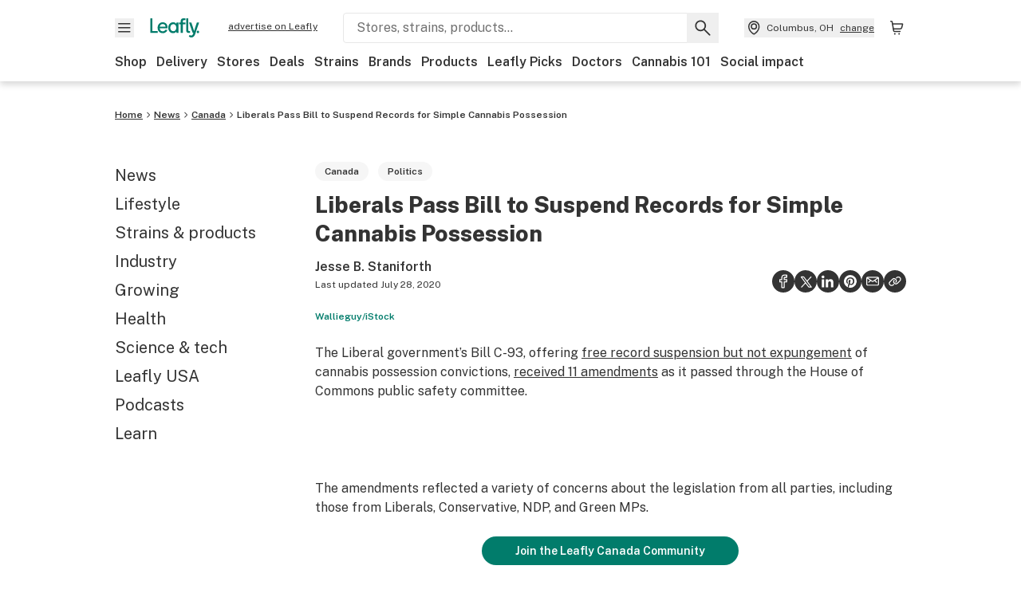

--- FILE ---
content_type: text/html; charset=utf-8
request_url: https://www.leafly.ca/news/politics/liberal-bill-c93-passes-simple-possession
body_size: 30663
content:
<!DOCTYPE html><html lang="en"><head><meta charSet="utf-8" data-next-head=""/><meta name="viewport" content="width=device-width, initial-scale=1" class="jsx-3234670467" data-next-head=""/><link rel="apple-touch-icon" sizes="180x180" href="https://public.leafly.com/favicon/apple-touch-icon.png" class="jsx-3234670467" data-next-head=""/><link rel="apple-touch-icon" sizes="167x167" href="https://public.leafly.com/favicon/favicon-167x167.png" class="jsx-3234670467" data-next-head=""/><link rel="icon" type="image/png" sizes="32x32" href="https://public.leafly.com/favicon/favicon-32x32.png" class="jsx-3234670467" data-next-head=""/><link rel="icon" type="image/png" sizes="16x16" href="https://public.leafly.com/favicon/favicon-16x16.png" class="jsx-3234670467" data-next-head=""/><link rel="icon" type="image/png" sizes="48x48" href="https://public.leafly.com/favicon/favicon-48x48.png" class="jsx-3234670467" data-next-head=""/><link rel="icon" type="image/png" sizes="192x192" href="https://public.leafly.com/favicon/favicon-192x192.png" class="jsx-3234670467" data-next-head=""/><link rel="mask-icon" href="https://public.leafly.com/favicon/safari-pinned-tab.svg" color="#034638" class="jsx-3234670467" data-next-head=""/><link rel="shortcut icon" href="https://public.leafly.com/favicon/favicon.ico" class="jsx-3234670467" data-next-head=""/><meta name="mobile-web-app-capable" content="yes" class="jsx-3234670467" data-next-head=""/><meta name="apple-mobile-web-app-title" content="Leafly" class="jsx-3234670467" data-next-head=""/><meta name="application-name" content="Leafly" class="jsx-3234670467" data-next-head=""/><meta name="theme-color" content="#034638" class="jsx-3234670467" data-next-head=""/><meta name="twitter:app:country" content="US" class="jsx-3234670467" data-next-head=""/><meta name="twitter:app:id:iphone" content="416456429" class="jsx-3234670467" data-next-head=""/><meta name="twitter:app:id:ipad" content="416456429" class="jsx-3234670467" data-next-head=""/><meta name="twitter:app:id:googleplay" content="leafly.android" class="jsx-3234670467" data-next-head=""/><meta name="x-country-code" content="CA" class="jsx-3234670467" data-next-head=""/><link rel="alternate" type="application/rss+xml" title="Leafly » Liberals Pass Bill to Suspend Records for Simple Cannabis Possession Feed" href="/news/politics/liberal-bill-c93-passes-simple-possession/feed" data-next-head=""/><title data-next-head="">Liberals Pass Bill to Suspend Records for Simple Cannabis Possession</title><meta name="description" content="Amending the Criminal Records Act, Bill C-93 would provide no-cost, expedited record suspensions for simple cannabis possession." data-next-head=""/><meta name="robots" content="index, follow, max-snippet:-1, max-image-preview:large, max-video-preview:-1" data-next-head=""/><link rel="canonical" href="https://www.leafly.ca/news/politics/liberal-bill-c93-passes-simple-possession" data-next-head=""/><meta property="og:locale" content="en_US" data-next-head=""/><meta property="og:type" content="article" data-next-head=""/><meta property="og:title" content="Liberals Pass Bill to Suspend Records for Simple Cannabis Possession" data-next-head=""/><meta property="og:description" content="Amending the Criminal Records Act, Bill C-93 would provide no-cost, expedited record suspensions for simple cannabis possession." data-next-head=""/><meta property="og:url" content="https://www.leafly.ca/news/politics/liberal-bill-c93-passes-simple-possession" data-next-head=""/><meta property="og:site_name" content="Leafly" data-next-head=""/><meta property="article:publisher" content="http://www.facebook.com/leaflydotcom" data-next-head=""/><meta property="article:published_time" content="2019-06-03T14:19:26+00:00" data-next-head=""/><meta property="article:modified_time" content="2020-07-28T14:29:06+00:00" data-next-head=""/><meta property="og:image" content="https://leafly-cms-production.imgix.net/wp-content/uploads/2019/06/03070946/hc_iStock-959067430.jpg" data-next-head=""/><meta property="og:image:width" content="1921" data-next-head=""/><meta property="og:image:height" content="1201" data-next-head=""/><meta property="og:image:type" content="image/jpeg" data-next-head=""/><meta name="author" content="Jesse B. Staniforth" data-next-head=""/><meta name="twitter:card" content="summary_large_image" data-next-head=""/><meta name="twitter:creator" content="@leafly" data-next-head=""/><meta name="twitter:site" content="@leafly" data-next-head=""/><link rel="alternate" href="https://www.leafly.com/news/politics/liberal-bill-c93-passes-simple-possession" hrefLang="en-us" data-next-head=""/><link rel="alternate" href="https://www.leafly.ca/news/politics/liberal-bill-c93-passes-simple-possession" hrefLang="en-ca" data-next-head=""/><link rel="profile" href="http://gmpg.org/xfn/11" data-next-head=""/><link rel="pingback" href="https://www.leafly.ca/xmlrpc.php" data-next-head=""/><link rel="shortlink" href="https://www.leafly.ca/wp-home/?p=105395" data-next-head=""/><link rel="dns-prefetch" href="https://static.chartbeat.com" data-next-head=""/><link as="image" rel="preload" href="https://leafly-cms-production.imgix.net/wp-content/uploads/2019/06/03070946/hc_iStock-959067430.jpg?auto=compress%2Cformat&amp;w=400&amp;dpr=1" media="(max-width: 543px) and (max-resolution: 1.99x), (max-width: 543px) and (-webkit-max-device-pixel-ratio: 1.99)" data-next-head=""/><link as="image" rel="preload" href="https://leafly-cms-production.imgix.net/wp-content/uploads/2019/06/03070946/hc_iStock-959067430.jpg?auto=compress%2Cformat&amp;w=400&amp;dpr=2" media="(max-width: 543px) and (min-resolution: 2x), (max-width: 543px) and (-webkit-min-device-pixel-ratio: 2)" data-next-head=""/><link as="image" rel="preload" href="https://leafly-cms-production.imgix.net/wp-content/uploads/2019/06/03070946/hc_iStock-959067430.jpg?auto=compress%2Cformat&amp;w=735&amp;dpr=1" media="(min-width: 544px) and (max-width: 767px) and (max-resolution: 1.99x), (min-width: 544px) and (max-width: 767px) and (-webkit-max-device-pixel-ratio: 1.99)" data-next-head=""/><link as="image" rel="preload" href="https://leafly-cms-production.imgix.net/wp-content/uploads/2019/06/03070946/hc_iStock-959067430.jpg?auto=compress%2Cformat&amp;w=735&amp;dpr=2" media="(min-width: 544px) and (max-width: 767px) and (min-resolution: 2x), (min-width: 544px) and (max-width: 767px) and (-webkit-min-device-pixel-ratio: 2)" data-next-head=""/><link as="image" rel="preload" href="https://leafly-cms-production.imgix.net/wp-content/uploads/2019/06/03070946/hc_iStock-959067430.jpg?auto=compress%2Cformat&amp;w=550&amp;dpr=1" media="(min-width: 768px) and (max-width: 1024px) and (max-resolution: 1.99x), (min-width: 768px) and (max-width: 1024px) and (-webkit-max-device-pixel-ratio: 1.99)" data-next-head=""/><link as="image" rel="preload" href="https://leafly-cms-production.imgix.net/wp-content/uploads/2019/06/03070946/hc_iStock-959067430.jpg?auto=compress%2Cformat&amp;w=550&amp;dpr=2" media="(min-width: 768px) and (max-width: 1024px) and (min-resolution: 2x), (min-width: 768px) and (max-width: 1024px) and (-webkit-min-device-pixel-ratio: 2)" data-next-head=""/><link as="image" rel="preload" href="https://leafly-cms-production.imgix.net/wp-content/uploads/2019/06/03070946/hc_iStock-959067430.jpg?auto=compress%2Cformat&amp;w=740&amp;dpr=1" media="(min-width: 1025px) and (max-resolution: 1.99x), (min-width: 1025px) and (-webkit-max-device-pixel-ratio: 1.99)" data-next-head=""/><link as="image" rel="preload" href="https://leafly-cms-production.imgix.net/wp-content/uploads/2019/06/03070946/hc_iStock-959067430.jpg?auto=compress%2Cformat&amp;w=740&amp;dpr=2" media="(min-width: 1025px) and (min-resolution: 2x), (min-width: 1025px) and (-webkit-min-device-pixel-ratio: 2)" data-next-head=""/><link rel="preconnect" href="https://public.leafly.com"/><link rel="dns-prefetch" href="https://auth.split.io"/><link rel="dns-prefetch" href="https://cdn.split.io"/><link rel="dns-prefetch" href="https://consumer-api.leafly.com"/><link rel="dns-prefetch" href="https://directus-media.leafly.com"/><link rel="dns-prefetch" href="https://leafly-production.imgix.net"/><link rel="dns-prefetch" href="https://leafly-public.imgix.net"/><link rel="dns-prefetch" href="https://maps.googleapis.com"/><link rel="dns-prefetch" href="https://public.leafly.com"/><link rel="dns-prefetch" href="https://securepubads.g.doubleclick.net"/><link rel="dns-prefetch" href="https://www.google-analytics.com"/><link rel="dns-prefetch" href="https://www.googletagmanager.com"/><meta name="x-country-code" content="CA"/><link rel="preload" href="https://public.leafly.com/web-web/_next/static/media/8bf7b2ceda89477b-s.p.woff2" as="font" type="font/woff2" crossorigin="anonymous" data-next-font="size-adjust"/><link rel="preload" href="https://public.leafly.com/web-web/_next/static/css/6507ee1ec7398e06.css" as="style"/><link rel="preload" href="https://public.leafly.com/web-web/_next/static/css/614c42728ad62b3c.css" as="style"/><link rel="preload" href="https://public.leafly.com/web-web/_next/static/css/dabc58cb0a96d614.css" as="style"/><script type="application/ld+json" class="yoast-schema-graph" data-next-head="">{"@context":"https://schema.org","@graph":[{"@type":"Article","@id":"https://www.leafly.ca/news/politics/liberal-bill-c93-passes-simple-possession#article","isPartOf":{"@id":"https://www.leafly.ca/news/politics/liberal-bill-c93-passes-simple-possession"},"author":{"name":"Jesse B. Staniforth","@id":"https://www.leafly.ca/#/schema/person/ea80ab9a25912706d0f675fe692c7392"},"headline":"Liberals Pass Bill to Suspend Records for Simple Cannabis Possession","datePublished":"2019-06-03T14:19:26+00:00","dateModified":"2020-07-28T14:29:06+00:00","mainEntityOfPage":{"@id":"https://www.leafly.ca/news/politics/liberal-bill-c93-passes-simple-possession"},"wordCount":241,"commentCount":2,"publisher":{"@id":"https://www.leafly.ca/#organization"},"image":{"@id":"https://www.leafly.ca/news/politics/liberal-bill-c93-passes-simple-possession#primaryimage"},"thumbnailUrl":"https://leafly-cms-production.imgix.net/wp-content/uploads/2019/06/03070946/hc_iStock-959067430.jpg","keywords":["Canada","crime","legalization","politics","possession"],"articleSection":["Canada","Politics"],"inLanguage":"en-US","copyrightYear":"2019","copyrightHolder":{"@id":"https://www.leafly.ca/#organization"}},{"@type":"WebPage","@id":"https://www.leafly.ca/news/politics/liberal-bill-c93-passes-simple-possession","url":"https://www.leafly.ca/news/politics/liberal-bill-c93-passes-simple-possession","name":"Liberals Pass Bill to Suspend Records for Simple Cannabis Possession","isPartOf":{"@id":"https://www.leafly.ca/#website"},"primaryImageOfPage":{"@id":"https://www.leafly.ca/news/politics/liberal-bill-c93-passes-simple-possession#primaryimage"},"image":{"@id":"https://www.leafly.ca/news/politics/liberal-bill-c93-passes-simple-possession#primaryimage"},"thumbnailUrl":"https://leafly-cms-production.imgix.net/wp-content/uploads/2019/06/03070946/hc_iStock-959067430.jpg","datePublished":"2019-06-03T14:19:26+00:00","dateModified":"2020-07-28T14:29:06+00:00","description":"Amending the Criminal Records Act, Bill C-93 would provide no-cost, expedited record suspensions for simple cannabis possession.","breadcrumb":{"@id":"https://www.leafly.ca/news/politics/liberal-bill-c93-passes-simple-possession#breadcrumb"},"inLanguage":"en-US","potentialAction":{"@type":"ReadAction","target":["https://www.leafly.ca/news/politics/liberal-bill-c93-passes-simple-possession"]}},{"@type":"ImageObject","inLanguage":"en-US","@id":"https://www.leafly.ca/news/politics/liberal-bill-c93-passes-simple-possession#primaryimage","url":"https://leafly-cms-production.imgix.net/wp-content/uploads/2019/06/03070946/hc_iStock-959067430.jpg","contentUrl":"https://leafly-cms-production.imgix.net/wp-content/uploads/2019/06/03070946/hc_iStock-959067430.jpg","width":1921,"height":1201,"caption":"Wallieguy/iStock"},{"@type":"WebSite","@id":"https://www.leafly.ca/#website","url":"https://www.leafly.ca/","name":"Leafly","description":"Leafly is the world’s largest cannabis information resource.","publisher":{"@id":"https://www.leafly.ca/#organization"},"inLanguage":"en-US"},{"@type":"Organization","@id":"https://www.leafly.ca/#organization","name":"Leafly","url":"https://www.leafly.ca/","logo":{"@type":"ImageObject","inLanguage":"en-US","@id":"https://www.leafly.ca/#/schema/logo/image/","url":"https://leafly-cms-production.imgix.net/wp-content/uploads/2020/05/04155711/logo-1200x630.png","contentUrl":"https://leafly-cms-production.imgix.net/wp-content/uploads/2020/05/04155711/logo-1200x630.png","width":1200,"height":630,"caption":"Leafly"},"image":{"@id":"https://www.leafly.ca/#/schema/logo/image/"},"sameAs":["http://www.facebook.com/leaflydotcom","https://x.com/leafly","https://www.instagram.com/leafly","https://www.pinterest.com/leaflydotcom","https://www.youtube.com/leaflydotcom"]},{"@type":"Person","@id":"https://www.leafly.ca/#/schema/person/ea80ab9a25912706d0f675fe692c7392","name":"Jesse B. Staniforth","image":{"@type":"ImageObject","inLanguage":"en-US","@id":"https://www.leafly.ca/#/schema/person/image/","url":"https://secure.gravatar.com/avatar/5c670edb1a8a441bd4841b3e9c17c253616210178a5147dca82cb684034edbb3?s=96&d=mm&r=g","contentUrl":"https://secure.gravatar.com/avatar/5c670edb1a8a441bd4841b3e9c17c253616210178a5147dca82cb684034edbb3?s=96&d=mm&r=g","caption":"Jesse B. Staniforth"},"description":"Jesse Staniforth reports on cannabis, food safety, and Indigenous issues. He is the former editor of WeedWeek Canada.","url":"https://www.leafly.ca/news/author/jesse-b-staniforth"}]}</script><link rel="stylesheet" href="https://public.leafly.com/web-web/_next/static/css/6507ee1ec7398e06.css" data-n-g=""/><link rel="stylesheet" href="https://public.leafly.com/web-web/_next/static/css/614c42728ad62b3c.css" data-n-p=""/><link rel="stylesheet" href="https://public.leafly.com/web-web/_next/static/css/dabc58cb0a96d614.css" data-n-p=""/><noscript data-n-css=""></noscript><script defer="" noModule="" src="https://public.leafly.com/web-web/_next/static/chunks/polyfills-42372ed130431b0a.js"></script><script defer="" src="https://public.leafly.com/web-web/_next/static/chunks/16694.fd886ec5d3a7b278.js"></script><script defer="" src="https://public.leafly.com/web-web/_next/static/chunks/50629.af689dde68718e8e.js"></script><script defer="" src="https://public.leafly.com/web-web/_next/static/chunks/82829-e01bc4a5f8c1f185.js"></script><script defer="" src="https://public.leafly.com/web-web/_next/static/chunks/28266-7cfb5f594cbf64b0.js"></script><script defer="" src="https://public.leafly.com/web-web/_next/static/chunks/82360.866bb3fb895979ae.js"></script><script src="https://public.leafly.com/web-web/_next/static/chunks/webpack-8fe53079f2f500e1.js" defer=""></script><script src="https://public.leafly.com/web-web/_next/static/chunks/framework-9cbbce03460a33cd.js" defer=""></script><script src="https://public.leafly.com/web-web/_next/static/chunks/main-e62612fa6d5d7a0e.js" defer=""></script><script src="https://public.leafly.com/web-web/_next/static/chunks/pages/_app-4af9b7c28bea3edb.js" defer=""></script><script src="https://public.leafly.com/web-web/_next/static/chunks/11845-07b59d02bd1f7397.js" defer=""></script><script src="https://public.leafly.com/web-web/_next/static/chunks/32532-f50d50105e103b24.js" defer=""></script><script src="https://public.leafly.com/web-web/_next/static/chunks/26104-36e58524098c9dd0.js" defer=""></script><script src="https://public.leafly.com/web-web/_next/static/chunks/73344-96a46dbb8aee30d2.js" defer=""></script><script src="https://public.leafly.com/web-web/_next/static/chunks/pages/news/%5BcategorySlug%5D/%5BarticleSlug%5D-ddd02f6ace48d568.js" defer=""></script><script src="https://public.leafly.com/web-web/_next/static/e49fb90e29e006afa698b55b7be48d6e96df67f8/_buildManifest.js" defer=""></script><script src="https://public.leafly.com/web-web/_next/static/e49fb90e29e006afa698b55b7be48d6e96df67f8/_ssgManifest.js" defer=""></script><style id="__jsx-3856579990">:root{--app-banner-height:0px}@media(min-width:1025px){:root{--app-banner-height:0px}}</style><style id="__jsx-455919603">:root{--header-height:calc(56px + 36px)}@media(min-width:1025px){:root{--header-height:112px}}</style><style id="__jsx-245e80c41778bf24">li.active.jsx-245e80c41778bf24:before{content:"";position:absolute;background-color:var(--color-green);height:100%;width:4px;left:-12px}</style><style id="__jsx-2315038610">.carousel__card.jsx-2315038610{width:250px}@media only screen and (min-width:1025px){.carousel__card.jsx-2315038610{width:calc(33.33333333333333% - 8px)}}</style><style id="__jsx-3340582426">.carousel__card.jsx-3340582426{width:250px}@media only screen and (min-width:1025px){.carousel__card.jsx-3340582426{width:calc(25% - 9px)}}</style><style id="__jsx-f67053dea783af16">--scoped-blocks: .wp-block-leafly-blocks-leafly-dispensary-card,
          .wp-block-leafly-blocks-leafly-star-rating;

        
        .has-black-color {color:var(--color-default)!important}.has-black-background-color{background-color:var(--color-default)!important}.has-dark-grey-color{color:#888!important}.has-dark-grey-background-color{background-color:#888!important}.has-grey-color{color:var(--color-grey)!important}.has-grey-background-color{background-color:var(--color-grey)!important}.has-light-grey-color{color:var(--color-light-grey)!important}.has-light-grey-background-color{background-color:var(--color-light-grey)!important}.has-leafly-white-color{color:var(--color-leafly-white)!important}.has-leafly-white-background-color{background-color:var(--color-leafly-white)!important}.has-white-color{color:var(--color-white)!important}.has-white-background-color{background-color:var(--color-white)!important}.has-dark-green-color{color:var(--color-primary)!important}.has-dark-green-background-color{background-color:var(--color-primary)!important}.has-green-color{color:var(--color-green)!important}.has-green-background-color{background-color:var(--color-green)!important}.has-light-green-color{color:var(--color-tertiary)!important}.has-light-green-background-color{background-color:var(--color-tertiary)!important}.has-lighter-green-color{color:#ccdad7!important}.has-lighter-green-background-color{background-color:#ccdad7!important}.has-lightest-green-color{color:#e6f2f0!important}.has-lightest-green-background-color{background-color:#e6f2f0!important}.has-yellow-color{color:var(--color-yellow)!important}.has-yellow-background-color{background-color:var(--color-yellow)!important}.has-caryophyllene-color{color:var(--color-caryophyllene)!important}.has-caryophyllene-background-color{background-color:var(--color-caryophyllene)!important}.has-humulene-color{color:var(--color-humulene)!important}.has-humulene-background-color{background-color:var(--color-humulene)!important}.has-limonene-color{color:var(--color-limonene)!important}.has-limonene-background-color{background-color:var(--color-limonene)!important}.has-linalool-color{color:var(--color-linalool)!important}.has-linalool-background-color{background-color:var(--color-linalool)!important}.has-myrcene-color{color:var(--color-myrcene)!important}.has-myrcene-background-color{background-color:var(--color-myrcene)!important}.has-ocimene-color{color:var(--color-ocimene)!important}.has-ocimene-background-color{background-color:var(--color-ocimene)!important}.has-pinene-color{color:var(--color-pinene)!important}.has-pinene-background-color{background-color:var(--color-pinene)!important}.has-terpinolene-color{color:var(--color-terpinolene)!important}.has-terpinolene-background-color{background-color:var(--color-terpinolene)!important}.has-error-color{color:var(--color-error)!important}.has-error-background-color{background-color:var(--color-error)!important}.has-pickup-color{color:var(--color-pickup)!important}.has-pickup-background-color{background-color:var(--color-pickup)!important}.has-normal-font-size,.has-huge-font-size{font-size:initial!important}.has-extra-extra-large-font-size{font-size:var(--font-size-xxl)!important}.has-extra-large-font-size{font-size:var(--font-size-xl)!important}.has-large-font-size{font-size:var(--font-size-l)!important}.has-medium-font-size{font-size:var(--font-size-m)!important}.has-small-font-size{font-size:var(--font-size-s)!important}.has-extra-small-font-size{font-size:var(--font-size-xs)!important}.has-text-align-right{text-align:right}.has-text-align-center{text-align:center}.has-text-align-left{text-align:left}#article-content p,#article-content ul:not(.carousel-list,.dropdown-menu),#article-content ol{max-width:768px}#article-content *:not(var(--scoped-blocks)) p+h2,#article-content *:not(var(--scoped-blocks)) p+h3,#article-content *:not(var(--scoped-blocks)) p+h4,#article-content *:not(var(--scoped-blocks)) p+h5,#article-content *:not(var(--scoped-blocks)) p+h6{margin-top:24px}#article-content *:not(var(--scoped-blocks)) h2+p,#article-content *:not(var(--scoped-blocks)) h3+p,#article-content *:not(var(--scoped-blocks)) h4+p,#article-content *:not(var(--scoped-blocks)) h5+p,#article-content *:not(var(--scoped-blocks)) h6+p{margin-top:12px}#article-content p:empty,#article-content *:not(var(--scoped-blocks)) span:empty{display:none}#article-content p.has-background,#article-content .wp-block-group.has-background{padding:36px}#article-content ul:not(.carousel-list,.interactive-map ul),#article-content ol{margin-left:24px;margin-bottom:16px;margin-top:16px}#article-content ul:not(.carousel-list,.interactive-map ul){list-style:disc;overflow-wrap:break-word}#article-content ul:not(.carousel-list).has-background{margin-left:0}#article-content ol{list-style:decimal}.leafly-green-dropcap,.has-drop-cap:not(:focus):first-letter{font-size:95px;line-height:84px;color:var(--color-green);margin:0px 8px 0 -4px;font-weight:600}.leafly-green-dropcap{float:left}.series-active-bar{width:16px}.wpcf7-form input[type="text"],.wpcf7-form input[type="email"]{background-color:#fff}.wpcf7-form textarea{box-sizing:border-box;padding:10px;width:100%}.wpcf7-form textarea::-webkit-input-placeholder{font-size:16px;color:#017c6b}.wpcf7-form textarea::-ms-input-placeholder{font-size:16px;color:#017c6b}.wpcf7-form textarea::placeholder{font-size:16px;color:#017c6b}.wpcf7-form input[type="email"],.wpcf7-form input[type="text"],.wpcf7-form textarea{background-color:var(--color-leafly-white);margin-bottom:12px}.wpcf7-form span.wpcf7-list-item{display:flex;margin:0}.wpcf7-form input[type="radio"]{width:20px;margin:7px 7px 0 0}.wpcf7-form .wpcf7-submit{background-color:var(--color-green);border-radius:4px;color:white;font-weight:600}blockquote.wp-block-quote{display:block;background-color:var(--color-yellow);font-weight:600;margin:12px 0;padding:16px;text-align:left}blockquote.wp-block-quote p{font-size:var(--font-size-m);font-style:normal;line-height:calc(1em + 8px);margin-bottom:0}blockquote.wp-block-quote cite{font-size:var(--font-size-s);color:var(--color-dark-green);font-style:italic}@media screen and (min-width:768px){blockquote.wp-block-quote.has-text-align-left{float:left;max-width:225px;margin-right:24px}blockquote.wp-block-quote.has-text-align-right{float:right;max-width:225px;margin-left:24px}}.wp-block-pullquote,.article-content>blockquote:not(.wp-block-quote){padding:24px;text-align:left;color:var(--color-dark-green);max-width:90%;margin:0 auto;position:relative}.wp-block-pullquote.alignleft{float:left}.wp-block-pullquote.alignright{float:right}.wp-block-pullquote.has-background{margin:24px auto}.wp-block-pullquote:not(.has-background):after,.article-content>blockquote:not(.wp-block-quote):after{content:"";width:64px;height:64px;display:block;position:absolute;background-image:url('data:image/svg+xml;utf8,<svg width="64" height="64" viewBox="0 0 64 64" fill="none" xmlns="http://www.w3.org/2000/svg"><path d="M28.2171 20.186C24.6615 21.3437 22.2636 22.708 21.0233 24.2791C19.8656 25.7674 19.2868 27.9587 19.2868 30.8527V31.2248H29.2093V51.4419H8V32.3411C8 27.0491 9.24031 22.7907 11.7209 19.5659C14.2842 16.2584 18.4186 13.7364 24.124 12L28.2171 20.186ZM55.0078 20.186C51.5349 21.3437 49.1783 22.708 47.938 24.2791C46.7804 25.7674 46.2015 27.9587 46.2015 30.8527V31.2248H56V51.4419H34.9147V32.3411C34.9147 27.0491 36.155 22.7907 38.6357 19.5659C41.199 16.2584 45.3333 13.7364 51.0388 12L55.0078 20.186Z" fill="%23ccdad7"/></svg>');top:-4px;z-index:-1;left:-15px}.wp-block-pullquote blockquote,.wp-block-pullquote.is-style-solid-color blockquote{max-width:100%;margin:0}.wp-block-pullquote blockquote p,.wp-block-pullquote.is-style-solid-color blockquote p,.article-content>blockquote:not(.wp-block-quote)>p{font-size:var(--font-size-m);font-style:italic;margin-bottom:0;line-height:1.4}.wp-block-pullquote .wp-block-pullquote__citation,.wp-block-pullquote cite,.wp-block-pullquote footer{margin-top:12px;font-size:var(--font-size-s);display:block}.wp-block-leafly-blocks-column .wp-block-pullquote{max-width:100%!important}@media screen and (min-width:768px){.wp-block-pullquote{max-width:80%}}.wp-block-cover,.wp-block-gallery,.wp-block-image,.wp-caption{max-width:100%;margin:16px auto}.wp-block-cover.alignleft,.wp-block-gallery.alignleft,.wp-block-image.alignleft,.wp-caption.alignleft,img.alignleft{margin:0 24px 0 0;float:left}.wp-block-cover.alignright,.wp-block-gallery.alignright,.wp-block-image.alignright,.wp-caption.alignright,img.alignright{margin:0 0 0 24px;float:right}.wp-block-image.alignright.is-resized,.wp-block-image.alignleft.is-resized,.wp-block-image.aligncenter.is-resized{width:50%}.wp-block-image .aligncenter img{margin:0 auto}.wp-block-image figcaption,.wp-block-gallery figcaption,#article-content .wp-caption-text{color:var(--color-green);font-size:var(--font-size-xs);line-height:1.6;margin:4px 0 0 0;font-weight:600}.wp-block-gallery{display:flex;flex-wrap:wrap;gap:12px}.wp-block-gallery .wp-block-image figcaption{justify-content:center}#article-content p>img:not([class*="align"]),.wp-block-image:not(.is-resized)>a img,.wp-block-image:not(.is-resized)>img,.wp-block-image>figure:not(.is-resized) img,.wp-caption img{width:100%}@media(max-width:700px){.wp-block-image img{width:100%}.wp-block-image,.wp-block-image>figure,.wp-caption,img.alignleft,img.alignright,img.aligncenter{width:100%!important;float:none!important;margin:16px auto!important}}.wp-block-cover,.wp-block-cover-image{height:auto;padding:var(--grid-margin-width)}.wp-block-cover .wp-block-cover__inner-container>p,.wp-block-cover-image .wp-block-cover__inner-container>p{margin-bottom:0}.wp-block-cover>.image-container{position:absolute;width:100%;height:100%}.wp-block-cover>.image-container img{object-fit:cover;object-position:center}.wp-block-leafly-blocks-article-card .image-container.image--16\:9{padding-bottom:56.25%}.wp-block-leafly-blocks-article-card .image-container.apply-ratio img{top:50%;left:50%;transform:translate(-50%,-50%)}.wp-block-table.alignright{float:right;margin:0 0 0 24px}.wp-block-table.alignleft{float:left;margin:0 24px 0 0}.wp-block-table table th,.wp-block-table table td{padding:8px}.wp-block-table table th{text-align:left}.tablepress,.wp-block-table{margin-top:24px;margin-bottom:24px}.tablepress thead,.wp-block-table thead{font-size:12px}.tablepress tbody,.wp-block-table tbody,.wp-block-table.is-style-stripes tbody tr:nth-child(odd){font-size:16px;background-color:var(--color-white)}.tablepress tfoot th,.tablepress thead th,.wp-block-table tfoot th,.wp-block-table thead th{background-color:var(--color-leafly-white)!important;font-weight:600!important}.tablepress thead th,.tablepress tbody td,.tablepress tfoot th,.wp-block-table thead th,.wp-block-table tbody td,.wp-block-table tfoot th{border:1px solid var(--color-light-grey)!important}.tablepress u{text-decoration:none}.tablepress a{color:var(--color-green)}.tablepress a:hover{text-decoration:underline}.wp-block-embed{margin:24px 0}.wp-block-embed.wp-embed-aspect-16-9{position:relative;width:100%;height:0;padding-bottom:56.25%}.wp-block-embed.wp-embed-aspect-16-9 iframe{position:absolute;top:0;left:0;width:100%;height:100%}.wp-block-embed.wp-embed-aspect-16-9 .wp-block-embed__wrapper{position:initial}.wp-block-embed .twitter-tweet,.wp-block-embed iframe,.wp-block-embed .embedly-card-hug{margin:0 auto!important}.wp-block-embed.is-provider-pinterest iframe{width:100%!important;max-height:600px}iframe[src*="linkedin"],iframe[src*="facebook"],iframe[src*="instagram"]{width:100%!important;max-width:500px!important;margin:24px auto!important}iframe[src*="linkedin"]{min-height:500px;border-bottom:1px solid rgba(0,0,0,.15);border-radius:8px}hr{color:var(--color-tertiary);margin-left:auto;margin-right:auto;width:90%;margin-top:24px;margin-bottom:24px}.wp-block-separator.is-style-dots{line-height:0;height:0;padding:8px}.wp-block-separator.is-style-dots:before{font-size:80px;letter-spacing:16px;padding-left:0;line-height:0}.wp-block-media-text.has-media-on-the-right .wp-block-media-text__content{padding:0;padding-right:8%}.wp-block-media-text.has-media-on-the-left .wp-block-media-text__content{padding:0;padding-left:8%}@media(max-width:600px){.wp-block-media-text.is-stacked-on-mobile .wp-block-media-text__content{padding:0!important}}.wp-block-buttons{margin:16px 0;display:flex;gap:var(--grid-gutter-width);flex-wrap:wrap;align-items:center}.wp-block-buttons.is-nowrap{flex-wrap:nowrap}.wp-block-buttons.is-vertical{flex-direction:column}.wp-block-buttons.is-content-justification-left{justify-content:flex-start}.wp-block-buttons.is-content-justification-left.is-vertical{align-items:flex-start}.wp-block-buttons.is-content-justification-center{justify-content:center}.wp-block-buttons.is-content-justification-center.is-vertical{align-items:center}.wp-block-buttons.is-content-justification-right{justify-content:flex-end}.wp-block-buttons.is-content-justification-right.is-vertical{align-items:flex-end}.wp-block-buttons.is-content-justification-space-between{justify-content:space-between}.wp-block-buttons>.wp-block-button.wp-block-button__width-25{width:calc(25% - (var(--grid-gutter-width)*.75))}.wp-block-buttons>.wp-block-button.wp-block-button__width-50{width:calc(50% - (var(--grid-gutter-width)*.5))}.wp-block-buttons>.wp-block-button.wp-block-button__width-75{width:calc(75% - (var(--grid-gutter-width)*.25))}.wp-block-buttons>.wp-block-button.wp-block-button__width-100{width:100%;flex-basis:100%}.wp-block-buttons.is-vertical>.wp-block-button.wp-block-button__width-25{width:25%}.wp-block-buttons.is-vertical>.wp-block-button.wp-block-button__width-50{width:50%}.wp-block-buttons.is-vertical>.wp-block-button.wp-block-button__width-75{width:75%}.wp-block-buttons>.wp-block-button>.wp-block-button__link{border-radius:9999px;display:block;font-size:14px;font-weight:600;text-align:center;display:block;padding:8px 24px;line-height:20px}.wp-block-buttons>.wp-block-button>.wp-block-button__link,.wp-block-buttons>.wp-block-button.is-style-default>.wp-block-button__link,.wp-block-buttons>.wp-block-button.is-style-primary>.wp-block-button__link{background-color:var(--color-green);color:var(--color-white)}.wp-block-buttons>.wp-block-button.is-style-tertiary>.wp-block-button__link{background-color:transparent;border-color:var(--color-default);border-width:2px;color:var(--color-default)}@media(min-width:768px){.full-width-sidebar #article-content .wp-block-leafly-blocks-leafly-background-section>.container,.full-width-sidebar #news-header-container{padding-left:240px}}#article-content #dispensaries-section p{margin-top:0;font-size:16px}</style><style id="__jsx-3234670467">html{font-family:'Public Sans', 'Public Sans Fallback'}</style></head><body><noscript><iframe height="0" src="https://www.googletagmanager.com/ns.html?id=GTM-NN27SHZ" style="display:none;visibility:hidden" title="No content" width="0"></iframe></noscript><div id="__next"><div aria-hidden="false" id="modal-frame"><div class="p-lg pr-xxl text-xs text-white bg-default rounded z-[2147483647] shadow-low fixed md:w-[300px]
         bottom-[0.5rem]  right-[0.5rem]  left-[0.5rem]
         md:bottom-[1rem] md:right-[1rem] md:left-[auto] hidden"><div>We use cookies for certain features and to improve your experience. See our <a href="/info/privacy-policy#cookies">Cookie Policy</a> and<!-- --> <a href="/info/privacy-policy">Privacy Policy</a> to learn more</div><button aria-label="Close privacy and cookie policy notice" class="absolute m-sm right-0 text-white top-0"><svg xmlns="http://www.w3.org/2000/svg" viewBox="0 0 24 24" height="16" width="16"><path fill="currentColor" fill-rule="evenodd" d="m11.75 10.689 6.47-6.47a.749.749 0 1 1 1.06 1.06l-6.47 6.47 6.47 6.47a.749.749 0 1 1-1.06 1.06l-6.47-6.468-6.47 6.469a.749.749 0 1 1-1.06-1.06l6.469-6.47-6.47-6.47a.749.749 0 1 1 1.06-1.06l6.47 6.469z" clip-rule="evenodd"></path></svg></button></div><div class="jsx-455919603 transition-[padding-top] motion-reduce:transition-none pt-[calc(var(--app-banner-height,0px)+52px+36px)] lg:pt-[calc(var(--app-banner-height,0px)+106px)]"><div data-testid="header" id="header-container" class="jsx-455919603 z-header w-full bg-white top-0 fixed transition-transform motion-reduce:transition-none transform lg:transform-none translate-y-[-82px]"><div data-testid="header-banner" aria-hidden="true" class="jsx-3856579990 w-full lg:overflow-hidden lg:h-0"><div class="jsx-3856579990 bg-white flex justify-between items-center py-md px-4 border border-light-grey"><div class="jsx-3856579990 flex items-center"><button aria-label="Close app download banner" data-testid="dismiss-app-banner" class="jsx-3856579990 text-default"><svg xmlns="http://www.w3.org/2000/svg" viewBox="0 0 24 24" width="15.3" height="15.3"><path fill="currentColor" fill-rule="evenodd" d="m11.75 10.689 6.47-6.47a.749.749 0 1 1 1.06 1.06l-6.47 6.47 6.47 6.47a.749.749 0 1 1-1.06 1.06l-6.47-6.468-6.47 6.469a.749.749 0 1 1-1.06-1.06l6.469-6.47-6.47-6.47a.749.749 0 1 1 1.06-1.06l6.47 6.469z" clip-rule="evenodd"></path></svg></button><div style="height:56px" class="jsx-3856579990 flex items-center ml-4"><svg xmlns="http://www.w3.org/2000/svg" fill="none" viewBox="0 0 56 57" width="56" height="56"><rect width="56" height="56" y="0.086" fill="#017C6B" rx="12"></rect><path fill="#F6F6F6" fill-rule="evenodd" d="M12.361 33.122V31.49H7.937v-11.2h-1.71v12.833zm23.787-11.188h1.356v-1.63h-1.963c-1.32 0-2.175 1.02-2.175 2.295v1.344h-1.363v1.54h1.363v7.629h1.797l.008-7.628h2.239v-1.54h-2.24l-.007-.993c0-.778.358-1.017.985-1.017m1.988 9.118V20.303h1.696v10.142c0 .748.213 1.036.57 1.036h.777v1.63h-.908c-2.135 0-2.135-2.059-2.135-2.059m11.632-7.696-3.501 10.457c-.54 1.674-1.468 2.976-3.446 2.976-1.16 0-1.974-.625-2.234-.907l.782-1.373c.298.244.782.545 1.378.545.782 0 1.378-.677 1.657-1.504l.261-.79h-.587l-3.26-9.404h2.067l2.423 7.545h.028l2.44-7.546zm-.896 9.755c-.535 0-.916-.376-.916-.91 0-.538.374-.909.916-.909.535 0 .897.37.897.91 0 .533-.362.909-.897.909m-24.756-4.877c0 1.842 1.121 3.14 2.7 3.14 1.577 0 2.642-1.298 2.642-3.14 0-1.862-1.065-3.14-2.642-3.14-1.598 0-2.7 1.278-2.7 3.14m5.369-3.395.144-1.306h1.75v9.401h-1.75l-.17-1.35c-.487.841-1.446 1.538-2.948 1.538-2.433 0-4.334-1.955-4.334-4.888 0-2.953 1.958-4.89 4.43-4.89 1.291 0 2.38.51 2.878 1.495m-7.933 3.865h-7.269c.155 1.673 1.087 2.782 2.931 2.782.912 0 1.863-.45 2.27-1.372h1.923c-.486 1.974-2.384 3.008-4.212 3.008-2.99 0-4.834-1.955-4.834-4.926 0-2.858 2.019-4.851 4.679-4.851 2.42 0 4.51 1.442 4.523 4.754 0 .195 0 .386-.01.605m-1.872-1.448c-.04-1.241-.99-2.35-2.582-2.35-1.437 0-2.446.92-2.737 2.35z" clip-rule="evenodd"></path></svg><div class="jsx-3856579990 flex flex-col ml-3"><p class="jsx-3856579990 text-sm font-bold mb-0 text-default">Leafly</p><div aria-label="Rating: 4.8 out fo 5 stars" role="img" class="jsx-3856579990 leading-[0]"><div class="jsx-3856579990 inline-block"><svg xmlns="http://www.w3.org/2000/svg" viewBox="0 0 24 24" height="12" width="12" class="fill-[#1274b8]"><path fill-rule="evenodd" d="m8.371 8.073 2.192-4.348a1.333 1.333 0 0 1 2.372 0l2.196 4.35 4.158.412a1.324 1.324 0 0 1 .821 2.258l-3.457 3.426 1.282 4.66a1.327 1.327 0 0 1-1.876 1.53l-4.31-2.135-4.3 2.13a1.33 1.33 0 0 1-1.434-.156 1.33 1.33 0 0 1-.446-1.372l1.283-4.659-3.46-3.427a1.321 1.321 0 0 1 .809-2.256z" clip-rule="evenodd"></path></svg></div><div class="jsx-3856579990 inline-block"><svg xmlns="http://www.w3.org/2000/svg" viewBox="0 0 24 24" height="12" width="12" class="fill-[#1274b8]"><path fill-rule="evenodd" d="m8.371 8.073 2.192-4.348a1.333 1.333 0 0 1 2.372 0l2.196 4.35 4.158.412a1.324 1.324 0 0 1 .821 2.258l-3.457 3.426 1.282 4.66a1.327 1.327 0 0 1-1.876 1.53l-4.31-2.135-4.3 2.13a1.33 1.33 0 0 1-1.434-.156 1.33 1.33 0 0 1-.446-1.372l1.283-4.659-3.46-3.427a1.321 1.321 0 0 1 .809-2.256z" clip-rule="evenodd"></path></svg></div><div class="jsx-3856579990 inline-block"><svg xmlns="http://www.w3.org/2000/svg" viewBox="0 0 24 24" height="12" width="12" class="fill-[#1274b8]"><path fill-rule="evenodd" d="m8.371 8.073 2.192-4.348a1.333 1.333 0 0 1 2.372 0l2.196 4.35 4.158.412a1.324 1.324 0 0 1 .821 2.258l-3.457 3.426 1.282 4.66a1.327 1.327 0 0 1-1.876 1.53l-4.31-2.135-4.3 2.13a1.33 1.33 0 0 1-1.434-.156 1.33 1.33 0 0 1-.446-1.372l1.283-4.659-3.46-3.427a1.321 1.321 0 0 1 .809-2.256z" clip-rule="evenodd"></path></svg></div><div class="jsx-3856579990 inline-block"><svg xmlns="http://www.w3.org/2000/svg" viewBox="0 0 24 24" height="12" width="12" class="fill-[#1274b8]"><path fill-rule="evenodd" d="m8.371 8.073 2.192-4.348a1.333 1.333 0 0 1 2.372 0l2.196 4.35 4.158.412a1.324 1.324 0 0 1 .821 2.258l-3.457 3.426 1.282 4.66a1.327 1.327 0 0 1-1.876 1.53l-4.31-2.135-4.3 2.13a1.33 1.33 0 0 1-1.434-.156 1.33 1.33 0 0 1-.446-1.372l1.283-4.659-3.46-3.427a1.321 1.321 0 0 1 .809-2.256z" clip-rule="evenodd"></path></svg></div><div class="jsx-3856579990 inline-block"><svg xmlns="http://www.w3.org/2000/svg" viewBox="0 0 24 24" height="12" width="12" class="fill-[#1274b8]"><path fill-rule="evenodd" d="m8.371 8.073 2.192-4.348a1.333 1.333 0 0 1 2.372 0l2.196 4.35 4.158.412a1.324 1.324 0 0 1 .821 2.258l-3.457 3.426 1.282 4.66a1.327 1.327 0 0 1-1.876 1.53l-4.31-2.135-4.3 2.13a1.33 1.33 0 0 1-1.434-.156 1.33 1.33 0 0 1-.446-1.372l1.283-4.659-3.46-3.427a1.321 1.321 0 0 1 .809-2.256z" clip-rule="evenodd"></path></svg></div></div><p class="jsx-3856579990 text-xs mb-0 text-default">Shop legal, local weed.</p></div></div></div><a href="https://onelink.to/leaflysmartbanner" target="_blank" rel="noreferrer" class="jsx-3856579990 text-sm font-bold text-[#1274b8]">Open</a></div></div><header class="jsx-455919603 shadow-low relative"><div class="jsx-455919603 container pt-lg"><div class="jsx-455919603 flex flex-wrap justify-between items-center"><div class="jsx-455919603 flex"><div class="flex flex-shrink-0 relative mr-lg header__menu"><button data-testid="Menu" aria-label="Open site navigation"><svg xmlns="http://www.w3.org/2000/svg" viewBox="0 0 24 24" height="24" width="24"><path fill-rule="evenodd" d="M4.75 17.5h14a.75.75 0 0 0 0-1.5h-14a.75.75 0 0 0 0 1.5m0-5h14a.75.75 0 0 0 0-1.5h-14a.75.75 0 0 0 0 1.5m0-5h14a.75.75 0 0 0 0-1.5h-14a.75.75 0 0 0 0 1.5" clip-rule="evenodd"></path></svg><div class="jsx-455919603 absolute top-[1px] right-[1px]"></div></button></div><a data-testid="logo" aria-label="Leafly" class="text-green flex-shrink-0 header__logo" href="/"><svg xmlns="http://www.w3.org/2000/svg" viewBox="0 0 288.15 112.94" width="70" height="24"><path d="M281.28 87.61c-4.1 0-7-3-7-7.28s2.87-7.28 7-7.28 6.87 3 6.87 7.28-2.77 7.28-6.87 7.28M154.64 24.56l-.94 8.59c-3.24-6.47-10.31-9.82-18.71-9.82-16.07 0-28.81 12.73-28.81 32.14s12.36 32.14 28.19 32.14c9.77 0 16-4.58 19.16-10.11l1.11 8.88H166V24.56zM136 76.12c-10.5 0-18-8.64-18-20.9s7.34-20.9 18-20.9 17.58 8.51 17.58 20.9-7.13 20.9-17.58 20.9M212.15 0v72.54s0 13.89 15.53 13.89h6.6v-11h-5.65c-2.59 0-4.14-2-4.14-7V0z" class="logo_svg__cls-1"></path><path d="m288.15 24.56-23.27 68.8c-3.58 11-9.75 19.58-22.89 19.58a21.3 21.3 0 0 1-14.85-6l5.2-9a14.8 14.8 0 0 0 9.16 3.59c5.19 0 9.15-4.46 11-9.9l1.73-5.2h-3.9l-21.65-61.87h13.73l16.1 49.65h.19l16.21-49.65zM44 75.43v11H0V0h12.36v75.43zm58-16.84H55.63c1 11 6.93 18.31 18.68 18.31 5.82 0 11.88-3 14.48-9H101c-3.09 13-15.19 19.79-26.84 19.79-19 0-30.81-12.86-30.81-32.41 0-18.81 12.87-31.92 29.82-31.92 15.42 0 28.75 9.49 28.83 31.28zm-12-9.53c-.22-8.16-6.28-15.46-16.43-15.46-9.16 0-15.59 6.06-17.44 15.46zM198.67 11H208V0h-13.5c-9.07 0-15 6.89-15 15.49v9.07h-9.37V35h9.37v51.43h12.4L192 35h15.4V24.56H192v-6.69c-.1-5.25 2.36-6.87 6.67-6.87" class="logo_svg__cls-1"></path></svg></a><a href="https://success.leafly.ca?utm_source=site_header&amp;utm_medium=header&amp;utm_campaign=sell_on_leafly&amp;utm_content=SOL" class="hidden lg:block flex-shrink-0 text-xs mx-xxl underline">advertise on Leafly</a></div><div class="jsx-455919603 hidden lg:block flex-1"><div id="global-search" class="flex-grow basis-full h-[50px] md:h-auto lg:basis-[initial] lg:relative lg:mr-xxl order-[20] lg:order-[0] overflow-hidden md:overflow-visible" data-testid="global-search-container"><form id="global-search__form" class="w-full mt-md lg:mt-none transition-transform motion-reduce:transition-none" role="search" action="/search" method="get"><div class="relative bg-white form__field"><input class="pr-[74px] text-sm border rounded bg-leafly-white border-light-grey py-xs lg:bg-white focus:bg-leafly-white" placeholder="Stores, strains, products..." type="search" autoComplete="off" aria-label="Search Leafly" data-testid="global-search-input" required="" name="q"/><div class="absolute top-0 right-0 flex h-full text-default"><button id="global-search__clear" class="hidden px-sm" type="button" aria-label="Clear search"><svg xmlns="http://www.w3.org/2000/svg" viewBox="0 0 24 24" class="flex-shrink-0 block search__icon" height="18" width="18"><path fill="currentColor" fill-rule="evenodd" d="m11.75 10.689 6.47-6.47a.749.749 0 1 1 1.06 1.06l-6.47 6.47 6.47 6.47a.749.749 0 1 1-1.06 1.06l-6.47-6.468-6.47 6.469a.749.749 0 1 1-1.06-1.06l6.469-6.47-6.47-6.47a.749.749 0 1 1 1.06-1.06l6.47 6.469z" clip-rule="evenodd"></path></svg></button><button id="global-search__submit" class="px-sm" type="submit" aria-label="Search Leafly"><svg xmlns="http://www.w3.org/2000/svg" viewBox="0 0 32 32" class="flex-shrink-0 block search__icon" height="24" width="24"><path d="m28.416 26.784-8.768-8.768a9.13 9.13 0 0 0 1.92-5.6c0-5.056-4.128-9.184-9.184-9.184-5.088 0-9.216 4.128-9.216 9.184S7.296 21.6 12.352 21.6c2.016 0 4-.672 5.6-1.92l8.768 8.8a1.16 1.16 0 0 0 1.664 0c.224-.224.352-.512.352-.832a1.05 1.05 0 0 0-.32-.864m-16.064-7.552c-3.744 0-6.816-3.072-6.816-6.816S8.608 5.6 12.352 5.6s6.816 3.072 6.816 6.816-3.04 6.816-6.816 6.816"></path></svg></button></div></div></form></div></div><div class="jsx-455919603 flex items-center justify-center"><div data-testid="global-slim-search-container" class="lg:hidden"><button class="flex items-center justify-center mr-xl" aria-label="Search Leafly" type="button"><svg xmlns="http://www.w3.org/2000/svg" viewBox="0 0 32 32" class="flex-shrink-0 block search__icon" height="24" width="24"><path d="m28.416 26.784-8.768-8.768a9.13 9.13 0 0 0 1.92-5.6c0-5.056-4.128-9.184-9.184-9.184-5.088 0-9.216 4.128-9.216 9.184S7.296 21.6 12.352 21.6c2.016 0 4-.672 5.6-1.92l8.768 8.8a1.16 1.16 0 0 0 1.664 0c.224-.224.352-.512.352-.832a1.05 1.05 0 0 0-.32-.864m-16.064-7.552c-3.744 0-6.816-3.072-6.816-6.816S8.608 5.6 12.352 5.6s6.816 3.072 6.816 6.816-3.04 6.816-6.816 6.816"></path></svg></button></div><button data-testid="location_indicator" class="flex items-center text-xs header__location" aria-label="Change location. "><svg xmlns="http://www.w3.org/2000/svg" viewBox="0 0 24 24" width="24" height="24" id="location-icon"><path fill-rule="evenodd" d="M12.179 14.143a3.964 3.964 0 1 0-3.965-3.964 3.964 3.964 0 0 0 3.965 3.964m0-1.5a2.465 2.465 0 1 1 0-4.93 2.465 2.465 0 0 1 0 4.93" clip-rule="evenodd"></path><path fill-rule="evenodd" d="M19.358 10.179a7.179 7.179 0 1 0-14.358 0c0 6.016 5.248 9.413 6.541 10.152.395.225.88.225 1.275 0 1.293-.738 6.542-4.134 6.542-10.152m-7.179 8.787c1.29-.756 5.679-3.671 5.679-8.787a5.68 5.68 0 0 0-11.358 0c0 5.115 4.389 8.031 5.679 8.787" clip-rule="evenodd"></path></svg><div class="hidden lg:flex items-center ml-xs overflow-hidden transition-[width,opacity] max-w-[34vw]"><div class="font-bold lg:font-normal text-green lg:text-default underline lg:no-underline truncate">Columbus, OH</div><div class="hidden lg:block underline ml-sm">change</div></div></button><nav class="flex-shrink-0 relative ml-lg" aria-label="Cart"><a data-testid="cart-icon-link" href="/bag" class="flex items-center relative" aria-label="Shopping bag. 0 items in cart"><svg xmlns="http://www.w3.org/2000/svg" width="24" height="24" fill="none"><path d="M5.442 4.5a.305.305 0 0 1 .301.254l1.855 10.902a1.806 1.806 0 0 0 1.78 1.503h6.978a.75.75 0 0 0 0-1.5H9.378a.305.305 0 0 1-.301-.254L7.222 4.502A1.806 1.806 0 0 0 5.442 3H4.75a.75.75 0 0 0 0 1.5zM9.762 18.473a1.014 1.014 0 1 1 0 2.027 1.014 1.014 0 0 1 0-2.027M15.168 18.473a1.014 1.014 0 1 1 0 2.027 1.014 1.014 0 0 1 0-2.027" clip-rule="evenodd"></path><path d="M18.71 7.66H6.872a.75.75 0 0 1 0-1.5h12.122a1.278 1.278 0 0 1 1.24 1.587l-1.02 4.08a2.86 2.86 0 0 1-2.774 2.166H7.948a.75.75 0 0 1 0-1.5h8.49a1.36 1.36 0 0 0 1.32-1.03z" clip-rule="evenodd"></path></svg><div class="absolute flex items-center justify-center leading-none opacity-100 pointer-events-none rounded-full text-white text-xs bg-green" style="min-height:20px;min-width:20px;opacity:0;right:-12px;top:-8px;transition:opacity 250ms linear"></div></a></nav></div></div><nav class="flex overflow-x-auto whitespace-nowrap" id="global-header-nav-links" data-testid="global-header-nav-links" aria-label="Popular pages"><a class="mr-md py-md font-bold whitespace-nowrap hover:underline" data-testid="shop" href="/shop">Shop</a><a class="mr-md py-md font-bold whitespace-nowrap hover:underline" data-testid="delivery" href="/delivery">Delivery</a><a class="mr-md py-md font-bold whitespace-nowrap hover:underline" data-testid="dispensaries" href="/dispensaries">Stores</a><a class="mr-md py-md font-bold whitespace-nowrap hover:underline" data-testid="deals" href="/deals">Deals</a><a class="mr-md py-md font-bold whitespace-nowrap hover:underline" data-testid="strains" href="/strains/lists">Strains</a><a class="mr-md py-md font-bold whitespace-nowrap hover:underline" data-testid="brands" href="/brands">Brands</a><a class="mr-md py-md font-bold whitespace-nowrap hover:underline" data-testid="products" href="/products">Products</a><a class="mr-md py-md font-bold whitespace-nowrap hover:underline" data-testid="leafly-picks" href="/news/tags/leafly-picks">Leafly Picks</a><a class="mr-md py-md font-bold whitespace-nowrap hover:underline" data-testid="doctors" href="/medical-marijuana-doctors">Doctors</a><a class="mr-md py-md font-bold whitespace-nowrap hover:underline" data-testid="cannabis-101" href="/news/cannabis-101">Cannabis 101</a><a class="mr-md py-md font-bold whitespace-nowrap hover:underline" data-testid="social-impact" href="/social-impact">Social impact</a></nav></div></header></div><div data-focus-guard="true" tabindex="-1" style="width:1px;height:0px;padding:0;overflow:hidden;position:fixed;top:1px;left:1px"></div><div data-focus-lock-disabled="disabled"><div class="bg-white inset-y-0 left-0 fixed transition-transform motion-reduce:transition-none overflow-auto z-modal translate-x-[-100%]" style="width:320px"></div></div><div data-focus-guard="true" tabindex="-1" style="width:1px;height:0px;padding:0;overflow:hidden;position:fixed;top:1px;left:1px"></div><div data-focus-guard="true" tabindex="-1" style="width:1px;height:0px;padding:0;overflow:hidden;position:fixed;top:1px;left:1px"></div><div data-focus-lock-disabled="disabled"><div class="bg-white inset-y-0 left-0 fixed transition-transform motion-reduce:transition-none overflow-auto z-modal translate-x-[-100%]" style="width:320px"><nav aria-label="Site" class="p-xl"><div class="flex items-center justify-between pb-5"><span class="text-green"><svg xmlns="http://www.w3.org/2000/svg" viewBox="0 0 288.15 112.94" width="55" height="24"><path d="M281.28 87.61c-4.1 0-7-3-7-7.28s2.87-7.28 7-7.28 6.87 3 6.87 7.28-2.77 7.28-6.87 7.28M154.64 24.56l-.94 8.59c-3.24-6.47-10.31-9.82-18.71-9.82-16.07 0-28.81 12.73-28.81 32.14s12.36 32.14 28.19 32.14c9.77 0 16-4.58 19.16-10.11l1.11 8.88H166V24.56zM136 76.12c-10.5 0-18-8.64-18-20.9s7.34-20.9 18-20.9 17.58 8.51 17.58 20.9-7.13 20.9-17.58 20.9M212.15 0v72.54s0 13.89 15.53 13.89h6.6v-11h-5.65c-2.59 0-4.14-2-4.14-7V0z" class="logo_svg__cls-1"></path><path d="m288.15 24.56-23.27 68.8c-3.58 11-9.75 19.58-22.89 19.58a21.3 21.3 0 0 1-14.85-6l5.2-9a14.8 14.8 0 0 0 9.16 3.59c5.19 0 9.15-4.46 11-9.9l1.73-5.2h-3.9l-21.65-61.87h13.73l16.1 49.65h.19l16.21-49.65zM44 75.43v11H0V0h12.36v75.43zm58-16.84H55.63c1 11 6.93 18.31 18.68 18.31 5.82 0 11.88-3 14.48-9H101c-3.09 13-15.19 19.79-26.84 19.79-19 0-30.81-12.86-30.81-32.41 0-18.81 12.87-31.92 29.82-31.92 15.42 0 28.75 9.49 28.83 31.28zm-12-9.53c-.22-8.16-6.28-15.46-16.43-15.46-9.16 0-15.59 6.06-17.44 15.46zM198.67 11H208V0h-13.5c-9.07 0-15 6.89-15 15.49v9.07h-9.37V35h9.37v51.43h12.4L192 35h15.4V24.56H192v-6.69c-.1-5.25 2.36-6.87 6.67-6.87" class="logo_svg__cls-1"></path></svg></span><button aria-label="Close navigation" class="nav__close text-default" type="button"><svg xmlns="http://www.w3.org/2000/svg" viewBox="0 0 24 24" height="20" width="20"><path fill="currentColor" fill-rule="evenodd" d="m11.75 10.689 6.47-6.47a.749.749 0 1 1 1.06 1.06l-6.47 6.47 6.47 6.47a.749.749 0 1 1-1.06 1.06l-6.47-6.468-6.47 6.469a.749.749 0 1 1-1.06-1.06l6.469-6.47-6.47-6.47a.749.749 0 1 1 1.06-1.06l6.47 6.469z" clip-rule="evenodd"></path></svg></button></div><div class="flex flex-col gap-lg divide-y divide-light-grey"><ul class="flex flex-col gap-xl"><li><a data-testid="navigation-item" class="" href="https://sso.leafly.ca//sign-in?rd=https%3A%2F%2Fwww.leafly.ca%2Fnews%2Fpolitics%2Fliberal-bill-c93-passes-simple-possession">Sign in</a></li><li><a data-testid="navigation-item" class="" href="https://sso.leafly.ca//sign-up?rd=https%3A%2F%2Fwww.leafly.ca%2Fnews%2Fpolitics%2Fliberal-bill-c93-passes-simple-possession">Create account</a></li></ul><ul aria-label="Strains navigation" class="flex flex-col gap-lg pt-xl"><li><a data-testid="navigation-item" class="" href="/strains/lists">Strains</a></li></ul><ul aria-label="Shopping-related navigation" class="flex flex-col gap-lg pt-xl"><li class="text-xs font-extrabold uppercase text-default">Shop</li><li><a data-testid="navigation-item" class="" href="/shop?location=columbus-oh-us">Shop</a></li><li><a data-testid="navigation-item" class="" href="/delivery">Delivery</a></li><li><a data-testid="navigation-item" class="" href="/deals">Deals</a></li><li><a data-testid="navigation-item" class="" href="/dispensaries">Stores</a></li><li><a data-testid="navigation-item" class="" href="/brands">Brands</a></li><li><a data-testid="navigation-item" class="" href="/products">Products</a></li><li><a data-testid="navigation-item" class="" href="/news/tags/leafly-picks">Leafly Picks</a></li></ul><ul aria-label="Learn-related navigation" class="flex flex-col gap-lg pt-xl"><li class="text-xs font-extrabold uppercase text-default">Learn</li><li><a data-testid="navigation-item" class="" href="/news/cannabis-101">Cannabis 101</a></li><li><a data-testid="navigation-item" class="font-bold" href="/news/canada">News</a></li><li><a data-testid="navigation-item" class="" href="/learn">Leafly Learn</a></li><li><a data-testid="navigation-item" class="" href="/learn/beginners-guide-to-cannabis">Science of cannabis</a></li></ul><ul aria-label="Strains navigation" class="flex flex-col gap-lg pt-xl"><li><a data-testid="navigation-item" class="" href="/medical-marijuana-doctors">Doctors</a></li><li><a data-testid="navigation-item" class="" href="/social-impact">Social impact</a></li><li><a data-testid="navigation-item" class="" href="https://success.leafly.com/labs">Lab partners</a></li></ul><ul class="flex flex-col gap-xl pt-xl"><li><a data-testid="navigation-item" class="" href="https://onelink.to/leaflysidebar"><span class="flex flex-row"><svg xmlns="http://www.w3.org/2000/svg" viewBox="0 0 24 24" class="mr-xs" width="24"><g clip-path="url(#phone_mobile_svg__a)"><path d="M17.25 0H6.75a2.5 2.5 0 0 0-2.5 2.5v19a2.5 2.5 0 0 0 2.5 2.5h10.5a2.5 2.5 0 0 0 2.5-2.5v-19a2.5 2.5 0 0 0-2.5-2.5m.5 17.5a1.5 1.5 0 0 1-1.5 1.5h-8.5a1.5 1.5 0 0 1-1.5-1.5v-14A1.5 1.5 0 0 1 7.75 2h8.5a1.5 1.5 0 0 1 1.5 1.5z"></path></g><defs><clipPath id="phone_mobile_svg__a"><path fill="transparent" d="M0 0h24v24H0z"></path></clipPath></defs></svg> Download the Leafly App</span></a></li></ul><ul class="flex flex-col gap-xl pt-xl"><li><a data-testid="navigation-item" class="" href="https://success.leafly.ca?utm_source=hamburger_menu&amp;utm_medium=navigation&amp;utm_campaign=sell_on_leafly&amp;utm_content=SOL">Advertise on Leafly</a></li><li aria-labelledby="nav__accordion--Country" aria-label="Change Country navigation" class="flex flex-col gap-xl"><button aria-label="Click to expand Country" class="flex flex-1 font-medium justify-between" id="nav__accordion--Country" aria-expanded="false" aria-controls="nav__Country">Country<svg xmlns="http://www.w3.org/2000/svg" aria-label="Chevron arrow pointing down" viewBox="0 0 24 24" class="transform" height="24" width="24"><path fill-rule="evenodd" d="m11.75 13.689 4.47-4.47a.749.749 0 1 1 1.06 1.06l-4.678 4.68a1.204 1.204 0 0 1-1.704 0l-4.678-4.68a.75.75 0 1 1 1.06-1.06z" clip-rule="evenodd"></path></svg></button><ul aria-labelledby="nav__accordion--Country" class="flex flex-col gap-xl py-lg bg-[#f9f9f9] hidden" id="nav__Country"><li><a data-testid="navigation-item" class="flex justify-between" href="https://www.leafly.com">Leafly.com<img data-src="https://leafly-public.imgix.net/cephalopod/images/flag-usa.png" alt="USA flag" class="lazyload rounded-full"/></a></li><li><a data-testid="navigation-item" class="flex justify-between" href="https://www.leafly.ca">Leafly.ca<img data-src="https://leafly-public.imgix.net/cephalopod/images/flag-canada.png" alt="Canadian flag" class="lazyload rounded-full"/></a></li></ul></li><li><a data-testid="navigation-item" class="" href="https://help.leafly.com">Help</a></li></ul></div></nav></div></div><div data-focus-guard="true" tabindex="-1" style="width:1px;height:0px;padding:0;overflow:hidden;position:fixed;top:1px;left:1px"></div></div><main><div>
        <svg width="0" height="0" fill="none" xmlns="http://www.w3.org/2000/svg" xmlns:xlink="http://www.w3.org/1999/xlink" version="1.1">
          <symbol id="arrow_drop_down" viewBox="0 0 24 24">
            <path fill-rule="evenodd" clip-rule="evenodd" d="M7.334 10a.334.334 0 00-.227.578l4.438 3.911a.667.667 0 00.91 0l4.438-3.911a.334.334 0 00-.227-.578H7.334z"></path>
          </symbol>
        </svg>
      </div><nav aria-label="breadcrumbs" class="overflow-x-auto relative bg-white fade-white-right md:after:hidden mt-lg" data-testid="breadcrumbs"><ol class="container flex flex-wrap items-center overflow-x-auto pl-0 mb-lg mt-md"><li class="flex flex-shrink-0 font-bold items-center text-xs whitespace-nowrap"><a class="bg-none w-auto p-0 text-xs underline last:no-underline" href="/">Home</a><svg xmlns="http://www.w3.org/2000/svg" aria-label="Chevron arrow pointing right" viewBox="0 0 24 24" class="transform -rotate-90" height="14" width="14"><path fill-rule="evenodd" d="m11.75 13.689 4.47-4.47a.749.749 0 1 1 1.06 1.06l-4.678 4.68a1.204 1.204 0 0 1-1.704 0l-4.678-4.68a.75.75 0 1 1 1.06-1.06z" clip-rule="evenodd"></path></svg></li><li class="flex flex-shrink-0 font-bold items-center text-xs whitespace-nowrap"><a class="bg-none w-auto p-0 text-xs underline last:no-underline" href="/news">News</a><svg xmlns="http://www.w3.org/2000/svg" aria-label="Chevron arrow pointing right" viewBox="0 0 24 24" class="transform -rotate-90" height="14" width="14"><path fill-rule="evenodd" d="m11.75 13.689 4.47-4.47a.749.749 0 1 1 1.06 1.06l-4.678 4.68a1.204 1.204 0 0 1-1.704 0l-4.678-4.68a.75.75 0 1 1 1.06-1.06z" clip-rule="evenodd"></path></svg></li><li class="flex flex-shrink-0 font-bold items-center text-xs whitespace-nowrap"><a class="bg-none w-auto p-0 text-xs underline last:no-underline" href="/news/category/canada">Canada</a><svg xmlns="http://www.w3.org/2000/svg" aria-label="Chevron arrow pointing right" viewBox="0 0 24 24" class="transform -rotate-90" height="14" width="14"><path fill-rule="evenodd" d="m11.75 13.689 4.47-4.47a.749.749 0 1 1 1.06 1.06l-4.678 4.68a1.204 1.204 0 0 1-1.704 0l-4.678-4.68a.75.75 0 1 1 1.06-1.06z" clip-rule="evenodd"></path></svg></li><li class="flex flex-shrink-0 font-bold items-center text-xs whitespace-nowrap"><a aria-current="location" class="bg-none w-auto p-0 text-xs underline last:no-underline" href="/news/canada/liberal-bill-c93-passes-simple-possession">Liberals Pass Bill to Suspend Records for Simple Cannabis Possession</a></li></ol><script type="application/ld+json">{"@context":"https://schema.org","@type":"BreadcrumbList","itemListElement":[{"@type":"ListItem","item":"https://www.leafly.ca/","name":"Home","position":1},{"@type":"ListItem","item":"https://www.leafly.ca/news","name":"News","position":2},{"@type":"ListItem","item":"https://www.leafly.ca/news/category/canada","name":"Canada","position":3},{"@type":"ListItem","item":"https://www.leafly.ca/news/canada/liberal-bill-c93-passes-simple-possession","name":"Liberals Pass Bill to Suspend Records for Simple Cannabis Possession","position":4}]}</script></nav><div aria-hidden="true" id="_R_1bpelm_" class="flex justify-center hidden--screenshot leafly-gam-news-container billboard" data-default="[970,250]" data-enable-lazy-load="false" data-rendered="false" data-slot="/13212770/billboard" data-testid="_R_1bpelm_" data-desktop="[970,250]" data-mobile="[]"></div><div class="relative"><div class="container my-xxl"><div class="row"><div class="col md:col-3"><div class="relative"><button class="md:hidden flex justify-between w-full p-sm bg-leafly-white border border-light-grey mb-xl" aria-label="Explore more topics"><span>Explore more topics</span><svg xmlns="http://www.w3.org/2000/svg" aria-label="Arrow pointing down" viewBox="0 0 24 24" class="transform" height="24" width="24"><path fill-rule="evenodd" d="M7.334 10a.334.334 0 0 0-.227.578l4.438 3.911a.667.667 0 0 0 .91 0l4.438-3.911a.334.334 0 0 0-.227-.578z" clip-rule="evenodd"></path></svg></button><ul data-testid="article-sidebar" class="jsx-245e80c41778bf24 z-[2] w-full absolute md:relative max-h-[270px] md:max-h-full -mt-xl md:mt-0 mb-xl md:mb-xxl overflow-y-auto md:overflow-y-visible shadow md:shadow-none bg-white md:bg-transparent h-0 md:h-auto"><li class="jsx-245e80c41778bf24 relative"><a class="block text-sm md:text-md px-lg py-sm md:px-0 md:py-xs" href="/news/canada">News</a></li><li class="jsx-245e80c41778bf24 relative"><a class="block text-sm md:text-md px-lg py-sm md:px-0 md:py-xs" href="/news/canada-lifestyle">Lifestyle</a></li><li class="jsx-245e80c41778bf24 relative"><a class="block text-sm md:text-md px-lg py-sm md:px-0 md:py-xs" href="/news/canada-strains-products">Strains &#038; products</a></li><li class="jsx-245e80c41778bf24 relative"><a class="block text-sm md:text-md px-lg py-sm md:px-0 md:py-xs" href="/news/canada-industry">Industry</a></li><li class="jsx-245e80c41778bf24 relative"><a class="block text-sm md:text-md px-lg py-sm md:px-0 md:py-xs" href="/news/canada-growing">Growing</a></li><li class="jsx-245e80c41778bf24 relative"><a class="block text-sm md:text-md px-lg py-sm md:px-0 md:py-xs" href="/news/health">Health</a></li><li class="jsx-245e80c41778bf24 relative"><a class="block text-sm md:text-md px-lg py-sm md:px-0 md:py-xs" href="/news/science-tech">Science &#038; tech</a></li><li class="jsx-245e80c41778bf24 relative"><a class="block text-sm md:text-md px-lg py-sm md:px-0 md:py-xs" href="https://www.leafly.com/news">Leafly USA</a></li><li class="jsx-245e80c41778bf24 relative"><a class="block text-sm md:text-md px-lg py-sm md:px-0 md:py-xs" href="/news/podcasts">Podcasts</a></li><li class="jsx-245e80c41778bf24 relative"><a class="block text-sm md:text-md px-lg py-sm md:px-0 md:py-xs" href="/learn">Learn</a></li></ul><div class="hidden md:block"><div aria-hidden="true" id="_R_3drpelm_" class="flex justify-center hidden--screenshot leafly-gam-news-container sidebar" data-default="[160,600]" data-enable-lazy-load="false" data-rendered="false" data-slot="/13212770/news/skyscraper" data-testid="_R_3drpelm_" data-desktop="[160,600]" data-mobile="[]"></div></div></div></div><div class="col md:col-9"><div class="mb-lg"><a class="font-bold px-md rounded-full text-xs inline-flex items-center bg-leafly-white py-0.5 mb-md mr-md" href="/news/canada">Canada</a><a class="font-bold px-md rounded-full text-xs inline-flex items-center bg-leafly-white py-0.5 mb-md mr-md" href="/news/politics">Politics</a><h1 class="mb-md">Liberals Pass Bill to Suspend Records for Simple Cannabis Possession</h1><div class="md:flex items-end justify-between"><div data-testid="author-header" class="flex flex-col"><a class="font-bold text-sm" rel="author" href="/news/author/jesse-b-staniforth">Jesse B. Staniforth</a><span class="text-xs flex flex-wrap"><span class="mr-xs" data-testid="article-date">Last updated<!-- --> <!-- -->July 28, 2020</span></span></div><div class="mt-md md:mt-none flex gap-x-2 text-white"><a aria-label="Share on facebook" class="bg-default rounded-full flex items-center justify-center w-7 h-7" href="https://www.facebook.com/sharer/sharer.php?u=www.leafly.ca/news/politics/liberal-bill-c93-passes-simple-possession%3Futm_medium%3Dsocial-org%26utm_campaign%3Dshare-icon%26utm_source%3Dfb" rel="noopener noreferrer" target="_blank"><svg xmlns="http://www.w3.org/2000/svg" width="20" height="18" fill="currentColor" viewBox="0 0 32 32" class="text-white"><path d="m23.56 1 .121.006c.592.06 1.053.55 1.053 1.148v4.92c0 .637-.525 1.154-1.173 1.154H19.09a.3.3 0 0 0-.01.105l.005.095v2.734h4.742c.328 0 .64.135.863.373.223.237.333.556.306.877l-.419 4.92a1.166 1.166 0 0 1-1.17 1.058h-4.322v11.456c0 .637-.526 1.154-1.174 1.154h-5.107a1.164 1.164 0 0 1-1.174-1.154V18.39H8.174A1.164 1.164 0 0 1 7 17.236v-4.92l.006-.117c.06-.582.56-1.037 1.168-1.037h3.456V8.133c0-1.232.197-2.956 1.029-4.412C13.54 2.179 15.107 1 17.573 1h5.988Zm-9.582 11.316c0 .637-.526 1.154-1.174 1.154H9.348v2.613h3.456c.648 0 1.174.517 1.174 1.154v11.455h2.759V17.236c0-.637.526-1.153 1.174-1.153h4.417l.222-2.613h-4.639a1.164 1.164 0 0 1-1.174-1.154v-3.87a2.6 2.6 0 0 1 .086-.826c.08-.294.215-.578.405-.83l.153-.183a2.2 2.2 0 0 1 .577-.445l.231-.103c.234-.09.485-.14.743-.139h3.455V3.308h-4.814c-1.548 0-2.366.667-2.866 1.543-.549.96-.73 2.227-.73 3.282z"></path></svg></a><a aria-label="Share on x" class="bg-default rounded-full flex items-center justify-center w-7 h-7" href="https://x.com/intent/tweet?via=leafly&amp;text=Liberals%20Pass%20Bill%20to%20Suspend%20Records%20for%20Simple%20Cannabis%20Possession&amp;url=www.leafly.ca/news/politics/liberal-bill-c93-passes-simple-possession%3Futm_medium%3Dsocial-org%26utm_campaign%3Dshare-icon%26utm_source%3Dx-twitter" rel="noopener noreferrer" target="_blank"><svg xmlns="http://www.w3.org/2000/svg" width="20" height="20" fill="currentColor" viewBox="0 0 23 22" class="text-white"><path fill-rule="evenodd" d="M19.693 4.13a.67.67 0 0 1 .034.946l-5.425 5.834 5.987 7.97a.669.669 0 0 1-.532 1.07h-3.652a.66.66 0 0 1-.533-.265l-4.214-5.608-5.263 5.661a.67.67 0 0 1-.942.033.67.67 0 0 1-.033-.945l5.424-5.834-5.987-7.97a.67.67 0 0 1 .532-1.07h3.653a.67.67 0 0 1 .532.265l4.214 5.608 5.262-5.661a.667.667 0 0 1 .943-.034m-6.767 7.171a1 1 0 0 1-.052-.069L8.41 5.288H6.426l10.01 13.326h1.984z" clip-rule="evenodd"></path></svg></a><a aria-label="Share on linkedin" class="bg-default rounded-full flex items-center justify-center w-7 h-7" href="https://www.linkedin.com/sharing/share-offsite/?url=www.leafly.ca/news/politics/liberal-bill-c93-passes-simple-possession%3Futm_medium%3Dsocial-org%26utm_campaign%3Dshare-icon%26utm_source%3Dlinkedin" rel="noopener noreferrer" target="_blank"><svg xmlns="http://www.w3.org/2000/svg" viewBox="0 0 13 12" height="16" width="16"><path fill="currentColor" d="M12.02 12H9.53V8.1c0-.93-.02-2.12-1.3-2.12-1.29 0-1.49 1-1.49 2.05V12H4.25V3.98h2.4v1.1h.03a2.62 2.62 0 0 1 2.35-1.3c2.53 0 3 1.66 3 3.82zM1.44 2.89C.65 2.89 0 2.24 0 1.44 0 .65.65 0 1.44 0c.8 0 1.45.65 1.45 1.44 0 .8-.65 1.45-1.45 1.45M2.7 12H.19V3.98h2.5V12Z"></path></svg></a><a aria-label="Share on pinterest" class="bg-default rounded-full flex items-center justify-center w-7 h-7" href="https://www.pinterest.com/pin/create/link/?url=www.leafly.ca/news/politics/liberal-bill-c93-passes-simple-possession%3Futm_medium%3Dsocial-org%26utm_campaign%3Dshare-icon%26utm_source%3Dpinterest" rel="noopener noreferrer" target="_blank"><svg xmlns="http://www.w3.org/2000/svg" viewBox="0 0 14 14" height="16" width="16"><path fill="currentColor" d="M7 0a7 7 0 0 0-2.55 13.52c-.06-.55-.12-1.4.02-2.01l.82-3.48S5.1 7.61 5.1 7c0-.97.56-1.7 1.26-1.7.6 0 .89.45.89.99 0 .6-.38 1.5-.58 2.33-.17.7.35 1.26 1.03 1.26 1.25 0 2.2-1.3 2.2-3.2C9.9 5 8.7 3.83 6.98 3.83c-2 0-3.16 1.5-3.16 3.04 0 .6.23 1.24.52 1.6a.2.2 0 0 1 .05.2l-.2.79c-.03.13-.1.16-.23.1-.87-.41-1.42-1.7-1.42-2.72 0-2.2 1.6-4.23 4.63-4.23 2.42 0 4.31 1.73 4.31 4.04 0 2.41-1.52 4.35-3.63 4.35-.71 0-1.38-.37-1.6-.8l-.44 1.66c-.16.61-.59 1.37-.87 1.84A7 7 0 1 0 7 0"></path></svg></a><a aria-label="Share through email" class="bg-default rounded-full flex items-center justify-center w-7 h-7" href="mailto:?subject=Check out this article from Leafly: Liberals%20Pass%20Bill%20to%20Suspend%20Records%20for%20Simple%20Cannabis%20Possession&amp;body=www.leafly.ca/news/politics/liberal-bill-c93-passes-simple-possession" rel="noopener noreferrer" target="_blank"><svg xmlns="http://www.w3.org/2000/svg" width="16" height="16" viewBox="0 0 14 10"><path fill="currentColor" fill-rule="evenodd" d="M0 1.62v6.46c0 .89.72 1.61 1.62 1.61h10.77c.89 0 1.61-.72 1.61-1.61V1.62C14 .72 13.28 0 12.4 0H1.62C.72 0 0 .72 0 1.62m1.08.28v6.18c0 .3.24.54.54.54h10.77c.3 0 .53-.25.53-.54V1.9L9.98 3.94l1.7 1.56a.54.54 0 0 1-.74.8L9.07 4.56l-.98.68c-.66.45-1.52.45-2.18 0l-.98-.68L3.06 6.3a.54.54 0 0 1-.73-.8l1.7-1.56L1.07 1.9Zm11.15-.82H1.77l4.75 3.27c.29.2.67.2.96 0z" clip-rule="evenodd"></path></svg></a><button aria-label="Copy link to clipboard" class="bg-default rounded-full flex items-center justify-center w-7 h-7" role="button" data-testid="copy-to-clipboard-button"><svg xmlns="http://www.w3.org/2000/svg" viewBox="0 0 16 13" height="16" width="16"><path fill="none" stroke="currentColor" stroke-linecap="round" stroke-linejoin="round" stroke-width="1.25" d="m6.36 10.33-.58.58a2.8 2.8 0 1 1-3.96-3.96L4.8 3.98a2.8 2.8 0 0 1 4.25 3.63"></path><path fill="none" stroke="currentColor" stroke-linecap="round" stroke-linejoin="round" stroke-width="1.25" d="m9.75 2.29.47-.47a2.8 2.8 0 0 1 3.96 3.96l-2.97 2.97a2.8 2.8 0 0 1-4.25-3.63"></path></svg></button></div></div></div><div class=""><div class="image-container apply-ratio aspect-[16/9] block relative overflow-hidden" data-testid="image-container"><picture data-testid="image-picture-element"><source srcSet="https://leafly-cms-production.imgix.net/wp-content/uploads/2019/06/03070946/hc_iStock-959067430.jpg?auto=compress%2Cformat&amp;w=740&amp;dpr=1 1x, https://leafly-cms-production.imgix.net/wp-content/uploads/2019/06/03070946/hc_iStock-959067430.jpg?auto=compress%2Cformat&amp;w=740&amp;dpr=2 2x" media="(min-width: 1025px)"/><source srcSet="https://leafly-cms-production.imgix.net/wp-content/uploads/2019/06/03070946/hc_iStock-959067430.jpg?auto=compress%2Cformat&amp;w=550&amp;dpr=1 1x, https://leafly-cms-production.imgix.net/wp-content/uploads/2019/06/03070946/hc_iStock-959067430.jpg?auto=compress%2Cformat&amp;w=550&amp;dpr=2 2x" media="(min-width: 768px)"/><source srcSet="https://leafly-cms-production.imgix.net/wp-content/uploads/2019/06/03070946/hc_iStock-959067430.jpg?auto=compress%2Cformat&amp;w=735&amp;dpr=1 1x, https://leafly-cms-production.imgix.net/wp-content/uploads/2019/06/03070946/hc_iStock-959067430.jpg?auto=compress%2Cformat&amp;w=735&amp;dpr=2 2x" media="(min-width: 544px)"/><source srcSet="https://leafly-cms-production.imgix.net/wp-content/uploads/2019/06/03070946/hc_iStock-959067430.jpg?auto=compress%2Cformat&amp;w=400&amp;dpr=1 1x, https://leafly-cms-production.imgix.net/wp-content/uploads/2019/06/03070946/hc_iStock-959067430.jpg?auto=compress%2Cformat&amp;w=400&amp;dpr=2 2x" media="(min-width: 320px)"/><img srcSet="https://leafly-cms-production.imgix.net/wp-content/uploads/2019/06/03070946/hc_iStock-959067430.jpg?auto=compress%2Cformat&amp;w=740&amp;dpr=1 1x, https://leafly-cms-production.imgix.net/wp-content/uploads/2019/06/03070946/hc_iStock-959067430.jpg?auto=compress%2Cformat&amp;w=740&amp;dpr=2 2x" class="max-w-full h-full w-full origin-center absolute no-lazyload" alt="" style="object-fit:cover;object-position:center" data-testid="image-picture-image"/></picture></div><span class="block font-bold pt-xs text-green text-xs">Wallieguy/iStock</span></div><div id="article-content" class="md:mt-xl ArticleContent_articleContent__0Vwp7"><p>The Liberal government’s Bill C-93, offering <a href="https://www.canadianlawyermag.com/author/elizabeth-raymer/pardons-for-pot-possession-17195/#tab_1" target="_blank" rel="noopener noreferrer">free record suspension but not expungement</a> of cannabis possession convictions, <a href="https://ipolitics.ca/2019/05/28/public-safety-committee-passes-11-amendments-to-pot-pardons-bill/" target="_blank" rel="noopener noreferrer">received 11 amendments</a> as it passed through the House of Commons public safety committee.</p><div aria-hidden="true" id="_R_12lrpelm_" class="flex justify-center hidden--screenshot leafly-gam-news-container gam-rectangular-min-height" data-default="[728,90]" data-enable-lazy-load="false" data-rendered="false" data-slot="/13212770/news/news_upper" data-testid="_R_12lrpelm_" data-desktop="[728,90]" data-mobile="[320,50,300,250]"></div><p>The amendments reflected a variety of concerns about the legislation from all parties, including those from Liberals, Conservative, NDP, and Green MPs.<a href="https://www.leafly.ca/info/newsletter-signup" class="button button--primary my-xl mx-auto no-underline">Join the Leafly Canada Community</a>Among the amendments, there was a guarantee that those who have not paid off fines related to cannabis convictions can nonetheless receive record suspensions—a protection for cannabis pardons—even if the person in question is later convicted of a cannabis possession offence.</p><p>There’s also a promise that all people convicted of possession will be able to receive record suspensions. Public Safety Minister Ralph Goodale, <a href="https://www.leafly.ca/news/politics/liberals-bill-no-cost-pardons-possesion" target="_blank" rel="noopener noreferrer">who sponsored the bill</a>, also has amendments of his own.</p><p>As it stands, the bill is still on track to <a href="https://ipolitics.ca/2019/05/30/proposed-pot-pardon-process-set-for-more-last-minute-changes-on-the-house-floor/" target="_blank" rel="noopener noreferrer">make it to the Senate this week</a>—which is a good thing, considering the number of naysayers who’ve <a href="https://globalnews.ca/news/5279728/pot-pardons-canada/" target="_blank" rel="noopener noreferrer">predicted it will die</a> before the summer and <a href="https://www.ledevoir.com/politique/quebec/553240/cannabis-pas-de-pardons-avant-l-election" target="_blank" rel="noopener noreferrer">become abandoned by the fall election</a>.</p><div class="leafly-horizontal-other-articles"><div class="row scroll -mx-lg px-sm"></div></div><p></p></div><div class="my-section -mx-lg md:mx-none"><div data-testid="carousel" id="dispensaries-section" class="jsx-2315038610 container"><div class="jsx-2315038610 flex items-end justify-between"><div class="jsx-2315038610 "><h2 class="heading--m">Shop highly rated stores near you</h2>Showing you stores near<!-- --> <button class="font-bold pointer underline" data-testid="section-wrapper-location-change">Columbus, OH</button></div><div class="jsx-2315038610 hidden items-center lg:flex"><a class="font-bold underline" data-testid="carousel-see-more-link" href="/dispensaries">See all stores</a><span class="jsx-2315038610 ml-xxl"><button disabled="" aria-label="See previous" class="jsx-2315038610 rounded-full bg-white shadow-low mr-lg text-deep-green-40"><svg xmlns="http://www.w3.org/2000/svg" aria-label="Chevron arrow pointing left" viewBox="0 0 24 24" class="transform rotate-90" height="24" width="24"><path fill-rule="evenodd" d="m11.75 13.689 4.47-4.47a.749.749 0 1 1 1.06 1.06l-4.678 4.68a1.204 1.204 0 0 1-1.704 0l-4.678-4.68a.75.75 0 1 1 1.06-1.06z" clip-rule="evenodd"></path></svg></button><button aria-label="See next" class="jsx-2315038610 rounded-full bg-white shadow-low"><svg xmlns="http://www.w3.org/2000/svg" aria-label="Chevron arrow pointing right" viewBox="0 0 24 24" class="transform -rotate-90" height="24" width="24"><path fill-rule="evenodd" d="m11.75 13.689 4.47-4.47a.749.749 0 1 1 1.06 1.06l-4.678 4.68a1.204 1.204 0 0 1-1.704 0l-4.678-4.68a.75.75 0 1 1 1.06-1.06z" clip-rule="evenodd"></path></svg></button></span></div></div><div style="width:calc(100% + 16px)" class="jsx-2315038610 overflow-auto -mx-sm p-sm pb-md snap-x snap-mandatory scroll-px-sm lg:overflow-hidden"><ul style="transform:translateX(calc(-0% - 0px))" class="jsx-2315038610 inline-flex -mr-sm lg:mr-none transition-transform carousel-list lg:flex"><li class="jsx-2315038610 carousel__card flex-shrink-0 mr-md snap-start"><div class="flex flex-col items-start justify-between w-full h-full rounded overflow-hidden bg-white shadow-low p-lg" id="dispensary-card-placeholder-0"><div><svg aria-labelledby="skeleton-_R_29cjlrpelm_-aria" role="img" width="48" height="48" class="mb-md"><title id="skeleton-_R_29cjlrpelm_-aria">Loading...</title><rect role="presentation" x="0" y="0" width="100%" height="100%" clip-path="url(#skeleton-_R_29cjlrpelm_-diff)" style="fill:url(#skeleton-_R_29cjlrpelm_-animated-diff)"></rect><defs><clipPath id="skeleton-_R_29cjlrpelm_-diff"><rect rx="3" ry="3" x="0" y="0" width="100%" height="100%"></rect></clipPath><linearGradient id="skeleton-_R_29cjlrpelm_-animated-diff" gradientTransform="translate(-2 0)"><stop offset="0%" stop-color="#f3f3f3" stop-opacity="1"></stop><stop offset="50%" stop-color="#ecebeb" stop-opacity="1"></stop><stop offset="100%" stop-color="#f3f3f3" stop-opacity="1"></stop><animateTransform attributeName="gradientTransform" type="translate" values="-2 0; 0 0; 2 0" dur="2s" repeatCount="indefinite"></animateTransform></linearGradient></defs></svg><div style="min-height:0"><svg aria-labelledby="skeleton-_R_k9cjlrpelm_-aria" role="img" width="90%" height="16"><title id="skeleton-_R_k9cjlrpelm_-aria">Loading...</title><rect role="presentation" x="0" y="0" width="100%" height="100%" clip-path="url(#skeleton-_R_k9cjlrpelm_-diff)" style="fill:url(#skeleton-_R_k9cjlrpelm_-animated-diff)"></rect><defs><clipPath id="skeleton-_R_k9cjlrpelm_-diff"><rect rx="3" ry="3" x="0" y="0" width="100%" height="100%"></rect></clipPath><linearGradient id="skeleton-_R_k9cjlrpelm_-animated-diff" gradientTransform="translate(-2 0)"><stop offset="0%" stop-color="#f3f3f3" stop-opacity="1"></stop><stop offset="50%" stop-color="#ecebeb" stop-opacity="1"></stop><stop offset="100%" stop-color="#f3f3f3" stop-opacity="1"></stop><animateTransform attributeName="gradientTransform" type="translate" values="-2 0; 0 0; 2 0" dur="2s" repeatCount="indefinite"></animateTransform></linearGradient></defs></svg><svg aria-labelledby="skeleton-_R_149cjlrpelm_-aria" role="img" width="70%" height="16" class="mt-2"><title id="skeleton-_R_149cjlrpelm_-aria">Loading...</title><rect role="presentation" x="0" y="0" width="100%" height="100%" clip-path="url(#skeleton-_R_149cjlrpelm_-diff)" style="fill:url(#skeleton-_R_149cjlrpelm_-animated-diff)"></rect><defs><clipPath id="skeleton-_R_149cjlrpelm_-diff"><rect rx="3" ry="3" x="0" y="0" width="100%" height="100%"></rect></clipPath><linearGradient id="skeleton-_R_149cjlrpelm_-animated-diff" gradientTransform="translate(-2 0)"><stop offset="0%" stop-color="#f3f3f3" stop-opacity="1"></stop><stop offset="50%" stop-color="#ecebeb" stop-opacity="1"></stop><stop offset="100%" stop-color="#f3f3f3" stop-opacity="1"></stop><animateTransform attributeName="gradientTransform" type="translate" values="-2 0; 0 0; 2 0" dur="2s" repeatCount="indefinite"></animateTransform></linearGradient></defs></svg></div><svg aria-labelledby="skeleton-_R_69cjlrpelm_-aria" role="img" width="120" height="10" class="mt-2"><title id="skeleton-_R_69cjlrpelm_-aria">Loading...</title><rect role="presentation" x="0" y="0" width="100%" height="100%" clip-path="url(#skeleton-_R_69cjlrpelm_-diff)" style="fill:url(#skeleton-_R_69cjlrpelm_-animated-diff)"></rect><defs><clipPath id="skeleton-_R_69cjlrpelm_-diff"><rect rx="3" ry="3" x="0" y="0" width="100%" height="100%"></rect></clipPath><linearGradient id="skeleton-_R_69cjlrpelm_-animated-diff" gradientTransform="translate(-2 0)"><stop offset="0%" stop-color="#f3f3f3" stop-opacity="1"></stop><stop offset="50%" stop-color="#ecebeb" stop-opacity="1"></stop><stop offset="100%" stop-color="#f3f3f3" stop-opacity="1"></stop><animateTransform attributeName="gradientTransform" type="translate" values="-2 0; 0 0; 2 0" dur="2s" repeatCount="indefinite"></animateTransform></linearGradient></defs></svg><div class="flex mt-sm"><svg aria-labelledby="skeleton-_R_o9cjlrpelm_-aria" role="img" width="66" height="20" class="mt-xs mr-xs"><title id="skeleton-_R_o9cjlrpelm_-aria">Loading...</title><rect role="presentation" x="0" y="0" width="100%" height="100%" clip-path="url(#skeleton-_R_o9cjlrpelm_-diff)" style="fill:url(#skeleton-_R_o9cjlrpelm_-animated-diff)"></rect><defs><clipPath id="skeleton-_R_o9cjlrpelm_-diff"><rect rx="3" ry="3" x="0" y="0" width="100%" height="100%"></rect></clipPath><linearGradient id="skeleton-_R_o9cjlrpelm_-animated-diff" gradientTransform="translate(-2 0)"><stop offset="0%" stop-color="#f3f3f3" stop-opacity="1"></stop><stop offset="50%" stop-color="#ecebeb" stop-opacity="1"></stop><stop offset="100%" stop-color="#f3f3f3" stop-opacity="1"></stop><animateTransform attributeName="gradientTransform" type="translate" values="-2 0; 0 0; 2 0" dur="2s" repeatCount="indefinite"></animateTransform></linearGradient></defs></svg><svg aria-labelledby="skeleton-_R_189cjlrpelm_-aria" role="img" width="66" height="20" class="mt-xs"><title id="skeleton-_R_189cjlrpelm_-aria">Loading...</title><rect role="presentation" x="0" y="0" width="100%" height="100%" clip-path="url(#skeleton-_R_189cjlrpelm_-diff)" style="fill:url(#skeleton-_R_189cjlrpelm_-animated-diff)"></rect><defs><clipPath id="skeleton-_R_189cjlrpelm_-diff"><rect rx="3" ry="3" x="0" y="0" width="100%" height="100%"></rect></clipPath><linearGradient id="skeleton-_R_189cjlrpelm_-animated-diff" gradientTransform="translate(-2 0)"><stop offset="0%" stop-color="#f3f3f3" stop-opacity="1"></stop><stop offset="50%" stop-color="#ecebeb" stop-opacity="1"></stop><stop offset="100%" stop-color="#f3f3f3" stop-opacity="1"></stop><animateTransform attributeName="gradientTransform" type="translate" values="-2 0; 0 0; 2 0" dur="2s" repeatCount="indefinite"></animateTransform></linearGradient></defs></svg></div><div class="mt-md "><svg aria-labelledby="skeleton-_R_q9cjlrpelm_-aria" role="img" width="70%" height="13"><title id="skeleton-_R_q9cjlrpelm_-aria">Loading...</title><rect role="presentation" x="0" y="0" width="100%" height="100%" clip-path="url(#skeleton-_R_q9cjlrpelm_-diff)" style="fill:url(#skeleton-_R_q9cjlrpelm_-animated-diff)"></rect><defs><clipPath id="skeleton-_R_q9cjlrpelm_-diff"><rect rx="3" ry="3" x="0" y="0" width="100%" height="100%"></rect></clipPath><linearGradient id="skeleton-_R_q9cjlrpelm_-animated-diff" gradientTransform="translate(-2 0)"><stop offset="0%" stop-color="#f3f3f3" stop-opacity="1"></stop><stop offset="50%" stop-color="#ecebeb" stop-opacity="1"></stop><stop offset="100%" stop-color="#f3f3f3" stop-opacity="1"></stop><animateTransform attributeName="gradientTransform" type="translate" values="-2 0; 0 0; 2 0" dur="2s" repeatCount="indefinite"></animateTransform></linearGradient></defs></svg><svg aria-labelledby="skeleton-_R_1a9cjlrpelm_-aria" role="img" width="40%" height="13" class="mt-sm"><title id="skeleton-_R_1a9cjlrpelm_-aria">Loading...</title><rect role="presentation" x="0" y="0" width="100%" height="100%" clip-path="url(#skeleton-_R_1a9cjlrpelm_-diff)" style="fill:url(#skeleton-_R_1a9cjlrpelm_-animated-diff)"></rect><defs><clipPath id="skeleton-_R_1a9cjlrpelm_-diff"><rect rx="3" ry="3" x="0" y="0" width="100%" height="100%"></rect></clipPath><linearGradient id="skeleton-_R_1a9cjlrpelm_-animated-diff" gradientTransform="translate(-2 0)"><stop offset="0%" stop-color="#f3f3f3" stop-opacity="1"></stop><stop offset="50%" stop-color="#ecebeb" stop-opacity="1"></stop><stop offset="100%" stop-color="#f3f3f3" stop-opacity="1"></stop><animateTransform attributeName="gradientTransform" type="translate" values="-2 0; 0 0; 2 0" dur="2s" repeatCount="indefinite"></animateTransform></linearGradient></defs></svg></div></div></div></li><li class="jsx-2315038610 carousel__card flex-shrink-0 mr-md snap-start"><div class="flex flex-col items-start justify-between w-full h-full rounded overflow-hidden bg-white shadow-low p-lg" id="dispensary-card-placeholder-1"><div><svg aria-labelledby="skeleton-_R_2acjlrpelm_-aria" role="img" width="48" height="48" class="mb-md"><title id="skeleton-_R_2acjlrpelm_-aria">Loading...</title><rect role="presentation" x="0" y="0" width="100%" height="100%" clip-path="url(#skeleton-_R_2acjlrpelm_-diff)" style="fill:url(#skeleton-_R_2acjlrpelm_-animated-diff)"></rect><defs><clipPath id="skeleton-_R_2acjlrpelm_-diff"><rect rx="3" ry="3" x="0" y="0" width="100%" height="100%"></rect></clipPath><linearGradient id="skeleton-_R_2acjlrpelm_-animated-diff" gradientTransform="translate(-2 0)"><stop offset="0%" stop-color="#f3f3f3" stop-opacity="1"></stop><stop offset="50%" stop-color="#ecebeb" stop-opacity="1"></stop><stop offset="100%" stop-color="#f3f3f3" stop-opacity="1"></stop><animateTransform attributeName="gradientTransform" type="translate" values="-2 0; 0 0; 2 0" dur="2s" repeatCount="indefinite"></animateTransform></linearGradient></defs></svg><div style="min-height:0"><svg aria-labelledby="skeleton-_R_kacjlrpelm_-aria" role="img" width="90%" height="16"><title id="skeleton-_R_kacjlrpelm_-aria">Loading...</title><rect role="presentation" x="0" y="0" width="100%" height="100%" clip-path="url(#skeleton-_R_kacjlrpelm_-diff)" style="fill:url(#skeleton-_R_kacjlrpelm_-animated-diff)"></rect><defs><clipPath id="skeleton-_R_kacjlrpelm_-diff"><rect rx="3" ry="3" x="0" y="0" width="100%" height="100%"></rect></clipPath><linearGradient id="skeleton-_R_kacjlrpelm_-animated-diff" gradientTransform="translate(-2 0)"><stop offset="0%" stop-color="#f3f3f3" stop-opacity="1"></stop><stop offset="50%" stop-color="#ecebeb" stop-opacity="1"></stop><stop offset="100%" stop-color="#f3f3f3" stop-opacity="1"></stop><animateTransform attributeName="gradientTransform" type="translate" values="-2 0; 0 0; 2 0" dur="2s" repeatCount="indefinite"></animateTransform></linearGradient></defs></svg><svg aria-labelledby="skeleton-_R_14acjlrpelm_-aria" role="img" width="70%" height="16" class="mt-2"><title id="skeleton-_R_14acjlrpelm_-aria">Loading...</title><rect role="presentation" x="0" y="0" width="100%" height="100%" clip-path="url(#skeleton-_R_14acjlrpelm_-diff)" style="fill:url(#skeleton-_R_14acjlrpelm_-animated-diff)"></rect><defs><clipPath id="skeleton-_R_14acjlrpelm_-diff"><rect rx="3" ry="3" x="0" y="0" width="100%" height="100%"></rect></clipPath><linearGradient id="skeleton-_R_14acjlrpelm_-animated-diff" gradientTransform="translate(-2 0)"><stop offset="0%" stop-color="#f3f3f3" stop-opacity="1"></stop><stop offset="50%" stop-color="#ecebeb" stop-opacity="1"></stop><stop offset="100%" stop-color="#f3f3f3" stop-opacity="1"></stop><animateTransform attributeName="gradientTransform" type="translate" values="-2 0; 0 0; 2 0" dur="2s" repeatCount="indefinite"></animateTransform></linearGradient></defs></svg></div><svg aria-labelledby="skeleton-_R_6acjlrpelm_-aria" role="img" width="120" height="10" class="mt-2"><title id="skeleton-_R_6acjlrpelm_-aria">Loading...</title><rect role="presentation" x="0" y="0" width="100%" height="100%" clip-path="url(#skeleton-_R_6acjlrpelm_-diff)" style="fill:url(#skeleton-_R_6acjlrpelm_-animated-diff)"></rect><defs><clipPath id="skeleton-_R_6acjlrpelm_-diff"><rect rx="3" ry="3" x="0" y="0" width="100%" height="100%"></rect></clipPath><linearGradient id="skeleton-_R_6acjlrpelm_-animated-diff" gradientTransform="translate(-2 0)"><stop offset="0%" stop-color="#f3f3f3" stop-opacity="1"></stop><stop offset="50%" stop-color="#ecebeb" stop-opacity="1"></stop><stop offset="100%" stop-color="#f3f3f3" stop-opacity="1"></stop><animateTransform attributeName="gradientTransform" type="translate" values="-2 0; 0 0; 2 0" dur="2s" repeatCount="indefinite"></animateTransform></linearGradient></defs></svg><div class="flex mt-sm"><svg aria-labelledby="skeleton-_R_oacjlrpelm_-aria" role="img" width="66" height="20" class="mt-xs mr-xs"><title id="skeleton-_R_oacjlrpelm_-aria">Loading...</title><rect role="presentation" x="0" y="0" width="100%" height="100%" clip-path="url(#skeleton-_R_oacjlrpelm_-diff)" style="fill:url(#skeleton-_R_oacjlrpelm_-animated-diff)"></rect><defs><clipPath id="skeleton-_R_oacjlrpelm_-diff"><rect rx="3" ry="3" x="0" y="0" width="100%" height="100%"></rect></clipPath><linearGradient id="skeleton-_R_oacjlrpelm_-animated-diff" gradientTransform="translate(-2 0)"><stop offset="0%" stop-color="#f3f3f3" stop-opacity="1"></stop><stop offset="50%" stop-color="#ecebeb" stop-opacity="1"></stop><stop offset="100%" stop-color="#f3f3f3" stop-opacity="1"></stop><animateTransform attributeName="gradientTransform" type="translate" values="-2 0; 0 0; 2 0" dur="2s" repeatCount="indefinite"></animateTransform></linearGradient></defs></svg><svg aria-labelledby="skeleton-_R_18acjlrpelm_-aria" role="img" width="66" height="20" class="mt-xs"><title id="skeleton-_R_18acjlrpelm_-aria">Loading...</title><rect role="presentation" x="0" y="0" width="100%" height="100%" clip-path="url(#skeleton-_R_18acjlrpelm_-diff)" style="fill:url(#skeleton-_R_18acjlrpelm_-animated-diff)"></rect><defs><clipPath id="skeleton-_R_18acjlrpelm_-diff"><rect rx="3" ry="3" x="0" y="0" width="100%" height="100%"></rect></clipPath><linearGradient id="skeleton-_R_18acjlrpelm_-animated-diff" gradientTransform="translate(-2 0)"><stop offset="0%" stop-color="#f3f3f3" stop-opacity="1"></stop><stop offset="50%" stop-color="#ecebeb" stop-opacity="1"></stop><stop offset="100%" stop-color="#f3f3f3" stop-opacity="1"></stop><animateTransform attributeName="gradientTransform" type="translate" values="-2 0; 0 0; 2 0" dur="2s" repeatCount="indefinite"></animateTransform></linearGradient></defs></svg></div><div class="mt-md "><svg aria-labelledby="skeleton-_R_qacjlrpelm_-aria" role="img" width="70%" height="13"><title id="skeleton-_R_qacjlrpelm_-aria">Loading...</title><rect role="presentation" x="0" y="0" width="100%" height="100%" clip-path="url(#skeleton-_R_qacjlrpelm_-diff)" style="fill:url(#skeleton-_R_qacjlrpelm_-animated-diff)"></rect><defs><clipPath id="skeleton-_R_qacjlrpelm_-diff"><rect rx="3" ry="3" x="0" y="0" width="100%" height="100%"></rect></clipPath><linearGradient id="skeleton-_R_qacjlrpelm_-animated-diff" gradientTransform="translate(-2 0)"><stop offset="0%" stop-color="#f3f3f3" stop-opacity="1"></stop><stop offset="50%" stop-color="#ecebeb" stop-opacity="1"></stop><stop offset="100%" stop-color="#f3f3f3" stop-opacity="1"></stop><animateTransform attributeName="gradientTransform" type="translate" values="-2 0; 0 0; 2 0" dur="2s" repeatCount="indefinite"></animateTransform></linearGradient></defs></svg><svg aria-labelledby="skeleton-_R_1aacjlrpelm_-aria" role="img" width="40%" height="13" class="mt-sm"><title id="skeleton-_R_1aacjlrpelm_-aria">Loading...</title><rect role="presentation" x="0" y="0" width="100%" height="100%" clip-path="url(#skeleton-_R_1aacjlrpelm_-diff)" style="fill:url(#skeleton-_R_1aacjlrpelm_-animated-diff)"></rect><defs><clipPath id="skeleton-_R_1aacjlrpelm_-diff"><rect rx="3" ry="3" x="0" y="0" width="100%" height="100%"></rect></clipPath><linearGradient id="skeleton-_R_1aacjlrpelm_-animated-diff" gradientTransform="translate(-2 0)"><stop offset="0%" stop-color="#f3f3f3" stop-opacity="1"></stop><stop offset="50%" stop-color="#ecebeb" stop-opacity="1"></stop><stop offset="100%" stop-color="#f3f3f3" stop-opacity="1"></stop><animateTransform attributeName="gradientTransform" type="translate" values="-2 0; 0 0; 2 0" dur="2s" repeatCount="indefinite"></animateTransform></linearGradient></defs></svg></div></div></div></li><li class="jsx-2315038610 carousel__card flex-shrink-0 mr-md snap-start"><div class="flex flex-col items-start justify-between w-full h-full rounded overflow-hidden bg-white shadow-low p-lg" id="dispensary-card-placeholder-2"><div><svg aria-labelledby="skeleton-_R_2bcjlrpelm_-aria" role="img" width="48" height="48" class="mb-md"><title id="skeleton-_R_2bcjlrpelm_-aria">Loading...</title><rect role="presentation" x="0" y="0" width="100%" height="100%" clip-path="url(#skeleton-_R_2bcjlrpelm_-diff)" style="fill:url(#skeleton-_R_2bcjlrpelm_-animated-diff)"></rect><defs><clipPath id="skeleton-_R_2bcjlrpelm_-diff"><rect rx="3" ry="3" x="0" y="0" width="100%" height="100%"></rect></clipPath><linearGradient id="skeleton-_R_2bcjlrpelm_-animated-diff" gradientTransform="translate(-2 0)"><stop offset="0%" stop-color="#f3f3f3" stop-opacity="1"></stop><stop offset="50%" stop-color="#ecebeb" stop-opacity="1"></stop><stop offset="100%" stop-color="#f3f3f3" stop-opacity="1"></stop><animateTransform attributeName="gradientTransform" type="translate" values="-2 0; 0 0; 2 0" dur="2s" repeatCount="indefinite"></animateTransform></linearGradient></defs></svg><div style="min-height:0"><svg aria-labelledby="skeleton-_R_kbcjlrpelm_-aria" role="img" width="90%" height="16"><title id="skeleton-_R_kbcjlrpelm_-aria">Loading...</title><rect role="presentation" x="0" y="0" width="100%" height="100%" clip-path="url(#skeleton-_R_kbcjlrpelm_-diff)" style="fill:url(#skeleton-_R_kbcjlrpelm_-animated-diff)"></rect><defs><clipPath id="skeleton-_R_kbcjlrpelm_-diff"><rect rx="3" ry="3" x="0" y="0" width="100%" height="100%"></rect></clipPath><linearGradient id="skeleton-_R_kbcjlrpelm_-animated-diff" gradientTransform="translate(-2 0)"><stop offset="0%" stop-color="#f3f3f3" stop-opacity="1"></stop><stop offset="50%" stop-color="#ecebeb" stop-opacity="1"></stop><stop offset="100%" stop-color="#f3f3f3" stop-opacity="1"></stop><animateTransform attributeName="gradientTransform" type="translate" values="-2 0; 0 0; 2 0" dur="2s" repeatCount="indefinite"></animateTransform></linearGradient></defs></svg><svg aria-labelledby="skeleton-_R_14bcjlrpelm_-aria" role="img" width="70%" height="16" class="mt-2"><title id="skeleton-_R_14bcjlrpelm_-aria">Loading...</title><rect role="presentation" x="0" y="0" width="100%" height="100%" clip-path="url(#skeleton-_R_14bcjlrpelm_-diff)" style="fill:url(#skeleton-_R_14bcjlrpelm_-animated-diff)"></rect><defs><clipPath id="skeleton-_R_14bcjlrpelm_-diff"><rect rx="3" ry="3" x="0" y="0" width="100%" height="100%"></rect></clipPath><linearGradient id="skeleton-_R_14bcjlrpelm_-animated-diff" gradientTransform="translate(-2 0)"><stop offset="0%" stop-color="#f3f3f3" stop-opacity="1"></stop><stop offset="50%" stop-color="#ecebeb" stop-opacity="1"></stop><stop offset="100%" stop-color="#f3f3f3" stop-opacity="1"></stop><animateTransform attributeName="gradientTransform" type="translate" values="-2 0; 0 0; 2 0" dur="2s" repeatCount="indefinite"></animateTransform></linearGradient></defs></svg></div><svg aria-labelledby="skeleton-_R_6bcjlrpelm_-aria" role="img" width="120" height="10" class="mt-2"><title id="skeleton-_R_6bcjlrpelm_-aria">Loading...</title><rect role="presentation" x="0" y="0" width="100%" height="100%" clip-path="url(#skeleton-_R_6bcjlrpelm_-diff)" style="fill:url(#skeleton-_R_6bcjlrpelm_-animated-diff)"></rect><defs><clipPath id="skeleton-_R_6bcjlrpelm_-diff"><rect rx="3" ry="3" x="0" y="0" width="100%" height="100%"></rect></clipPath><linearGradient id="skeleton-_R_6bcjlrpelm_-animated-diff" gradientTransform="translate(-2 0)"><stop offset="0%" stop-color="#f3f3f3" stop-opacity="1"></stop><stop offset="50%" stop-color="#ecebeb" stop-opacity="1"></stop><stop offset="100%" stop-color="#f3f3f3" stop-opacity="1"></stop><animateTransform attributeName="gradientTransform" type="translate" values="-2 0; 0 0; 2 0" dur="2s" repeatCount="indefinite"></animateTransform></linearGradient></defs></svg><div class="flex mt-sm"><svg aria-labelledby="skeleton-_R_obcjlrpelm_-aria" role="img" width="66" height="20" class="mt-xs mr-xs"><title id="skeleton-_R_obcjlrpelm_-aria">Loading...</title><rect role="presentation" x="0" y="0" width="100%" height="100%" clip-path="url(#skeleton-_R_obcjlrpelm_-diff)" style="fill:url(#skeleton-_R_obcjlrpelm_-animated-diff)"></rect><defs><clipPath id="skeleton-_R_obcjlrpelm_-diff"><rect rx="3" ry="3" x="0" y="0" width="100%" height="100%"></rect></clipPath><linearGradient id="skeleton-_R_obcjlrpelm_-animated-diff" gradientTransform="translate(-2 0)"><stop offset="0%" stop-color="#f3f3f3" stop-opacity="1"></stop><stop offset="50%" stop-color="#ecebeb" stop-opacity="1"></stop><stop offset="100%" stop-color="#f3f3f3" stop-opacity="1"></stop><animateTransform attributeName="gradientTransform" type="translate" values="-2 0; 0 0; 2 0" dur="2s" repeatCount="indefinite"></animateTransform></linearGradient></defs></svg><svg aria-labelledby="skeleton-_R_18bcjlrpelm_-aria" role="img" width="66" height="20" class="mt-xs"><title id="skeleton-_R_18bcjlrpelm_-aria">Loading...</title><rect role="presentation" x="0" y="0" width="100%" height="100%" clip-path="url(#skeleton-_R_18bcjlrpelm_-diff)" style="fill:url(#skeleton-_R_18bcjlrpelm_-animated-diff)"></rect><defs><clipPath id="skeleton-_R_18bcjlrpelm_-diff"><rect rx="3" ry="3" x="0" y="0" width="100%" height="100%"></rect></clipPath><linearGradient id="skeleton-_R_18bcjlrpelm_-animated-diff" gradientTransform="translate(-2 0)"><stop offset="0%" stop-color="#f3f3f3" stop-opacity="1"></stop><stop offset="50%" stop-color="#ecebeb" stop-opacity="1"></stop><stop offset="100%" stop-color="#f3f3f3" stop-opacity="1"></stop><animateTransform attributeName="gradientTransform" type="translate" values="-2 0; 0 0; 2 0" dur="2s" repeatCount="indefinite"></animateTransform></linearGradient></defs></svg></div><div class="mt-md "><svg aria-labelledby="skeleton-_R_qbcjlrpelm_-aria" role="img" width="70%" height="13"><title id="skeleton-_R_qbcjlrpelm_-aria">Loading...</title><rect role="presentation" x="0" y="0" width="100%" height="100%" clip-path="url(#skeleton-_R_qbcjlrpelm_-diff)" style="fill:url(#skeleton-_R_qbcjlrpelm_-animated-diff)"></rect><defs><clipPath id="skeleton-_R_qbcjlrpelm_-diff"><rect rx="3" ry="3" x="0" y="0" width="100%" height="100%"></rect></clipPath><linearGradient id="skeleton-_R_qbcjlrpelm_-animated-diff" gradientTransform="translate(-2 0)"><stop offset="0%" stop-color="#f3f3f3" stop-opacity="1"></stop><stop offset="50%" stop-color="#ecebeb" stop-opacity="1"></stop><stop offset="100%" stop-color="#f3f3f3" stop-opacity="1"></stop><animateTransform attributeName="gradientTransform" type="translate" values="-2 0; 0 0; 2 0" dur="2s" repeatCount="indefinite"></animateTransform></linearGradient></defs></svg><svg aria-labelledby="skeleton-_R_1abcjlrpelm_-aria" role="img" width="40%" height="13" class="mt-sm"><title id="skeleton-_R_1abcjlrpelm_-aria">Loading...</title><rect role="presentation" x="0" y="0" width="100%" height="100%" clip-path="url(#skeleton-_R_1abcjlrpelm_-diff)" style="fill:url(#skeleton-_R_1abcjlrpelm_-animated-diff)"></rect><defs><clipPath id="skeleton-_R_1abcjlrpelm_-diff"><rect rx="3" ry="3" x="0" y="0" width="100%" height="100%"></rect></clipPath><linearGradient id="skeleton-_R_1abcjlrpelm_-animated-diff" gradientTransform="translate(-2 0)"><stop offset="0%" stop-color="#f3f3f3" stop-opacity="1"></stop><stop offset="50%" stop-color="#ecebeb" stop-opacity="1"></stop><stop offset="100%" stop-color="#f3f3f3" stop-opacity="1"></stop><animateTransform attributeName="gradientTransform" type="translate" values="-2 0; 0 0; 2 0" dur="2s" repeatCount="indefinite"></animateTransform></linearGradient></defs></svg></div></div></div></li><li class="jsx-2315038610 carousel__card flex-shrink-0 mr-md snap-start"><div class="flex flex-col items-start justify-between w-full h-full rounded overflow-hidden bg-white shadow-low p-lg" id="dispensary-card-placeholder-3"><div><svg aria-labelledby="skeleton-_R_2ccjlrpelm_-aria" role="img" width="48" height="48" class="mb-md"><title id="skeleton-_R_2ccjlrpelm_-aria">Loading...</title><rect role="presentation" x="0" y="0" width="100%" height="100%" clip-path="url(#skeleton-_R_2ccjlrpelm_-diff)" style="fill:url(#skeleton-_R_2ccjlrpelm_-animated-diff)"></rect><defs><clipPath id="skeleton-_R_2ccjlrpelm_-diff"><rect rx="3" ry="3" x="0" y="0" width="100%" height="100%"></rect></clipPath><linearGradient id="skeleton-_R_2ccjlrpelm_-animated-diff" gradientTransform="translate(-2 0)"><stop offset="0%" stop-color="#f3f3f3" stop-opacity="1"></stop><stop offset="50%" stop-color="#ecebeb" stop-opacity="1"></stop><stop offset="100%" stop-color="#f3f3f3" stop-opacity="1"></stop><animateTransform attributeName="gradientTransform" type="translate" values="-2 0; 0 0; 2 0" dur="2s" repeatCount="indefinite"></animateTransform></linearGradient></defs></svg><div style="min-height:0"><svg aria-labelledby="skeleton-_R_kccjlrpelm_-aria" role="img" width="90%" height="16"><title id="skeleton-_R_kccjlrpelm_-aria">Loading...</title><rect role="presentation" x="0" y="0" width="100%" height="100%" clip-path="url(#skeleton-_R_kccjlrpelm_-diff)" style="fill:url(#skeleton-_R_kccjlrpelm_-animated-diff)"></rect><defs><clipPath id="skeleton-_R_kccjlrpelm_-diff"><rect rx="3" ry="3" x="0" y="0" width="100%" height="100%"></rect></clipPath><linearGradient id="skeleton-_R_kccjlrpelm_-animated-diff" gradientTransform="translate(-2 0)"><stop offset="0%" stop-color="#f3f3f3" stop-opacity="1"></stop><stop offset="50%" stop-color="#ecebeb" stop-opacity="1"></stop><stop offset="100%" stop-color="#f3f3f3" stop-opacity="1"></stop><animateTransform attributeName="gradientTransform" type="translate" values="-2 0; 0 0; 2 0" dur="2s" repeatCount="indefinite"></animateTransform></linearGradient></defs></svg><svg aria-labelledby="skeleton-_R_14ccjlrpelm_-aria" role="img" width="70%" height="16" class="mt-2"><title id="skeleton-_R_14ccjlrpelm_-aria">Loading...</title><rect role="presentation" x="0" y="0" width="100%" height="100%" clip-path="url(#skeleton-_R_14ccjlrpelm_-diff)" style="fill:url(#skeleton-_R_14ccjlrpelm_-animated-diff)"></rect><defs><clipPath id="skeleton-_R_14ccjlrpelm_-diff"><rect rx="3" ry="3" x="0" y="0" width="100%" height="100%"></rect></clipPath><linearGradient id="skeleton-_R_14ccjlrpelm_-animated-diff" gradientTransform="translate(-2 0)"><stop offset="0%" stop-color="#f3f3f3" stop-opacity="1"></stop><stop offset="50%" stop-color="#ecebeb" stop-opacity="1"></stop><stop offset="100%" stop-color="#f3f3f3" stop-opacity="1"></stop><animateTransform attributeName="gradientTransform" type="translate" values="-2 0; 0 0; 2 0" dur="2s" repeatCount="indefinite"></animateTransform></linearGradient></defs></svg></div><svg aria-labelledby="skeleton-_R_6ccjlrpelm_-aria" role="img" width="120" height="10" class="mt-2"><title id="skeleton-_R_6ccjlrpelm_-aria">Loading...</title><rect role="presentation" x="0" y="0" width="100%" height="100%" clip-path="url(#skeleton-_R_6ccjlrpelm_-diff)" style="fill:url(#skeleton-_R_6ccjlrpelm_-animated-diff)"></rect><defs><clipPath id="skeleton-_R_6ccjlrpelm_-diff"><rect rx="3" ry="3" x="0" y="0" width="100%" height="100%"></rect></clipPath><linearGradient id="skeleton-_R_6ccjlrpelm_-animated-diff" gradientTransform="translate(-2 0)"><stop offset="0%" stop-color="#f3f3f3" stop-opacity="1"></stop><stop offset="50%" stop-color="#ecebeb" stop-opacity="1"></stop><stop offset="100%" stop-color="#f3f3f3" stop-opacity="1"></stop><animateTransform attributeName="gradientTransform" type="translate" values="-2 0; 0 0; 2 0" dur="2s" repeatCount="indefinite"></animateTransform></linearGradient></defs></svg><div class="flex mt-sm"><svg aria-labelledby="skeleton-_R_occjlrpelm_-aria" role="img" width="66" height="20" class="mt-xs mr-xs"><title id="skeleton-_R_occjlrpelm_-aria">Loading...</title><rect role="presentation" x="0" y="0" width="100%" height="100%" clip-path="url(#skeleton-_R_occjlrpelm_-diff)" style="fill:url(#skeleton-_R_occjlrpelm_-animated-diff)"></rect><defs><clipPath id="skeleton-_R_occjlrpelm_-diff"><rect rx="3" ry="3" x="0" y="0" width="100%" height="100%"></rect></clipPath><linearGradient id="skeleton-_R_occjlrpelm_-animated-diff" gradientTransform="translate(-2 0)"><stop offset="0%" stop-color="#f3f3f3" stop-opacity="1"></stop><stop offset="50%" stop-color="#ecebeb" stop-opacity="1"></stop><stop offset="100%" stop-color="#f3f3f3" stop-opacity="1"></stop><animateTransform attributeName="gradientTransform" type="translate" values="-2 0; 0 0; 2 0" dur="2s" repeatCount="indefinite"></animateTransform></linearGradient></defs></svg><svg aria-labelledby="skeleton-_R_18ccjlrpelm_-aria" role="img" width="66" height="20" class="mt-xs"><title id="skeleton-_R_18ccjlrpelm_-aria">Loading...</title><rect role="presentation" x="0" y="0" width="100%" height="100%" clip-path="url(#skeleton-_R_18ccjlrpelm_-diff)" style="fill:url(#skeleton-_R_18ccjlrpelm_-animated-diff)"></rect><defs><clipPath id="skeleton-_R_18ccjlrpelm_-diff"><rect rx="3" ry="3" x="0" y="0" width="100%" height="100%"></rect></clipPath><linearGradient id="skeleton-_R_18ccjlrpelm_-animated-diff" gradientTransform="translate(-2 0)"><stop offset="0%" stop-color="#f3f3f3" stop-opacity="1"></stop><stop offset="50%" stop-color="#ecebeb" stop-opacity="1"></stop><stop offset="100%" stop-color="#f3f3f3" stop-opacity="1"></stop><animateTransform attributeName="gradientTransform" type="translate" values="-2 0; 0 0; 2 0" dur="2s" repeatCount="indefinite"></animateTransform></linearGradient></defs></svg></div><div class="mt-md "><svg aria-labelledby="skeleton-_R_qccjlrpelm_-aria" role="img" width="70%" height="13"><title id="skeleton-_R_qccjlrpelm_-aria">Loading...</title><rect role="presentation" x="0" y="0" width="100%" height="100%" clip-path="url(#skeleton-_R_qccjlrpelm_-diff)" style="fill:url(#skeleton-_R_qccjlrpelm_-animated-diff)"></rect><defs><clipPath id="skeleton-_R_qccjlrpelm_-diff"><rect rx="3" ry="3" x="0" y="0" width="100%" height="100%"></rect></clipPath><linearGradient id="skeleton-_R_qccjlrpelm_-animated-diff" gradientTransform="translate(-2 0)"><stop offset="0%" stop-color="#f3f3f3" stop-opacity="1"></stop><stop offset="50%" stop-color="#ecebeb" stop-opacity="1"></stop><stop offset="100%" stop-color="#f3f3f3" stop-opacity="1"></stop><animateTransform attributeName="gradientTransform" type="translate" values="-2 0; 0 0; 2 0" dur="2s" repeatCount="indefinite"></animateTransform></linearGradient></defs></svg><svg aria-labelledby="skeleton-_R_1accjlrpelm_-aria" role="img" width="40%" height="13" class="mt-sm"><title id="skeleton-_R_1accjlrpelm_-aria">Loading...</title><rect role="presentation" x="0" y="0" width="100%" height="100%" clip-path="url(#skeleton-_R_1accjlrpelm_-diff)" style="fill:url(#skeleton-_R_1accjlrpelm_-animated-diff)"></rect><defs><clipPath id="skeleton-_R_1accjlrpelm_-diff"><rect rx="3" ry="3" x="0" y="0" width="100%" height="100%"></rect></clipPath><linearGradient id="skeleton-_R_1accjlrpelm_-animated-diff" gradientTransform="translate(-2 0)"><stop offset="0%" stop-color="#f3f3f3" stop-opacity="1"></stop><stop offset="50%" stop-color="#ecebeb" stop-opacity="1"></stop><stop offset="100%" stop-color="#f3f3f3" stop-opacity="1"></stop><animateTransform attributeName="gradientTransform" type="translate" values="-2 0; 0 0; 2 0" dur="2s" repeatCount="indefinite"></animateTransform></linearGradient></defs></svg></div></div></div></li><li class="jsx-2315038610 carousel__card flex-shrink-0 snap-end rounded overflow-hidden shadow-low"><a class="w-full h-full flex flex-col items-center justify-center bg-white" href="/dispensaries"><div class="jsx-2315038610 bg-light-grey rounded-full p-xl mb-sm"><svg xmlns="http://www.w3.org/2000/svg" aria-label="Arrow pointing right" viewBox="0 0 24 24" class="transform -rotate-90" height="20" width="20"><path fill-rule="evenodd" d="M11.467 17.94V3.75a.75.75 0 0 1 1.5 0v14.19l6.186-6.187a.75.75 0 1 1 1.061 1.061l-7.467 7.467a.75.75 0 0 1-.311.187h-.002a.7.7 0 0 1-.2.032H12.2a.7.7 0 0 1-.2-.032h-.001a.75.75 0 0 1-.311-.187L4.22 12.814a.75.75 0 1 1 1.06-1.061z" clip-rule="evenodd"></path></svg></div><span class="jsx-2315038610 font-bold">See all stores</span></a></li></ul></div><a class="block font-bold mt-xs cursor-pointer underline lg:hidden" href="/dispensaries">See all stores</a></div></div><div aria-hidden="true" id="_R_4lrpelm_" class="flex justify-center hidden--screenshot leafly-gam-news-container lower" data-default="[728,90]" data-enable-lazy-load="true" data-rendered="false" data-slot="/13212770/news/news_lower" data-testid="_R_4lrpelm_" data-desktop="[728,90]" data-mobile="[320,50,300,250]"></div><div class="flex flex-row justify-between flex-wrap mt-xxl"><div class="md:max-w-2/3"><div class="flex flex-row flex-wrap" data-testid="article-tags"><a class="font-bold px-md rounded-full text-xs inline-flex items-center bg-leafly-white py-0.5 mr-sm mb-sm" href="/news/tags/canada">Canada</a><a class="font-bold px-md rounded-full text-xs inline-flex items-center bg-leafly-white py-0.5 mr-sm mb-sm" href="/news/tags/crime">crime</a><a class="font-bold px-md rounded-full text-xs inline-flex items-center bg-leafly-white py-0.5 mr-sm mb-sm" href="/news/tags/legalization">legalization</a><a class="font-bold px-md rounded-full text-xs inline-flex items-center bg-leafly-white py-0.5 mr-sm mb-sm" href="/news/tags/politics">politics</a><a class="font-bold px-md rounded-full text-xs inline-flex items-center bg-leafly-white py-0.5 mr-sm mb-sm" href="/news/tags/possession">possession</a></div></div><div class="md:max-w-1/3 mt-md md:mt-none"><div class="flex gap-x-2 text-white"><a aria-label="Share on facebook" class="bg-default rounded-full flex items-center justify-center w-7 h-7" href="https://www.facebook.com/sharer/sharer.php?u=www.leafly.ca/news/politics/liberal-bill-c93-passes-simple-possession%3Futm_medium%3Dsocial-org%26utm_campaign%3Dshare-icon%26utm_source%3Dfb" rel="noopener noreferrer" target="_blank"><svg xmlns="http://www.w3.org/2000/svg" width="20" height="18" fill="currentColor" viewBox="0 0 32 32" class="text-white"><path d="m23.56 1 .121.006c.592.06 1.053.55 1.053 1.148v4.92c0 .637-.525 1.154-1.173 1.154H19.09a.3.3 0 0 0-.01.105l.005.095v2.734h4.742c.328 0 .64.135.863.373.223.237.333.556.306.877l-.419 4.92a1.166 1.166 0 0 1-1.17 1.058h-4.322v11.456c0 .637-.526 1.154-1.174 1.154h-5.107a1.164 1.164 0 0 1-1.174-1.154V18.39H8.174A1.164 1.164 0 0 1 7 17.236v-4.92l.006-.117c.06-.582.56-1.037 1.168-1.037h3.456V8.133c0-1.232.197-2.956 1.029-4.412C13.54 2.179 15.107 1 17.573 1h5.988Zm-9.582 11.316c0 .637-.526 1.154-1.174 1.154H9.348v2.613h3.456c.648 0 1.174.517 1.174 1.154v11.455h2.759V17.236c0-.637.526-1.153 1.174-1.153h4.417l.222-2.613h-4.639a1.164 1.164 0 0 1-1.174-1.154v-3.87a2.6 2.6 0 0 1 .086-.826c.08-.294.215-.578.405-.83l.153-.183a2.2 2.2 0 0 1 .577-.445l.231-.103c.234-.09.485-.14.743-.139h3.455V3.308h-4.814c-1.548 0-2.366.667-2.866 1.543-.549.96-.73 2.227-.73 3.282z"></path></svg></a><a aria-label="Share on x" class="bg-default rounded-full flex items-center justify-center w-7 h-7" href="https://x.com/intent/tweet?via=leafly&amp;text=Liberals%20Pass%20Bill%20to%20Suspend%20Records%20for%20Simple%20Cannabis%20Possession&amp;url=www.leafly.ca/news/politics/liberal-bill-c93-passes-simple-possession%3Futm_medium%3Dsocial-org%26utm_campaign%3Dshare-icon%26utm_source%3Dx-twitter" rel="noopener noreferrer" target="_blank"><svg xmlns="http://www.w3.org/2000/svg" width="20" height="20" fill="currentColor" viewBox="0 0 23 22" class="text-white"><path fill-rule="evenodd" d="M19.693 4.13a.67.67 0 0 1 .034.946l-5.425 5.834 5.987 7.97a.669.669 0 0 1-.532 1.07h-3.652a.66.66 0 0 1-.533-.265l-4.214-5.608-5.263 5.661a.67.67 0 0 1-.942.033.67.67 0 0 1-.033-.945l5.424-5.834-5.987-7.97a.67.67 0 0 1 .532-1.07h3.653a.67.67 0 0 1 .532.265l4.214 5.608 5.262-5.661a.667.667 0 0 1 .943-.034m-6.767 7.171a1 1 0 0 1-.052-.069L8.41 5.288H6.426l10.01 13.326h1.984z" clip-rule="evenodd"></path></svg></a><a aria-label="Share on linkedin" class="bg-default rounded-full flex items-center justify-center w-7 h-7" href="https://www.linkedin.com/sharing/share-offsite/?url=www.leafly.ca/news/politics/liberal-bill-c93-passes-simple-possession%3Futm_medium%3Dsocial-org%26utm_campaign%3Dshare-icon%26utm_source%3Dlinkedin" rel="noopener noreferrer" target="_blank"><svg xmlns="http://www.w3.org/2000/svg" viewBox="0 0 13 12" height="16" width="16"><path fill="currentColor" d="M12.02 12H9.53V8.1c0-.93-.02-2.12-1.3-2.12-1.29 0-1.49 1-1.49 2.05V12H4.25V3.98h2.4v1.1h.03a2.62 2.62 0 0 1 2.35-1.3c2.53 0 3 1.66 3 3.82zM1.44 2.89C.65 2.89 0 2.24 0 1.44 0 .65.65 0 1.44 0c.8 0 1.45.65 1.45 1.44 0 .8-.65 1.45-1.45 1.45M2.7 12H.19V3.98h2.5V12Z"></path></svg></a><a aria-label="Share on pinterest" class="bg-default rounded-full flex items-center justify-center w-7 h-7" href="https://www.pinterest.com/pin/create/link/?url=www.leafly.ca/news/politics/liberal-bill-c93-passes-simple-possession%3Futm_medium%3Dsocial-org%26utm_campaign%3Dshare-icon%26utm_source%3Dpinterest" rel="noopener noreferrer" target="_blank"><svg xmlns="http://www.w3.org/2000/svg" viewBox="0 0 14 14" height="16" width="16"><path fill="currentColor" d="M7 0a7 7 0 0 0-2.55 13.52c-.06-.55-.12-1.4.02-2.01l.82-3.48S5.1 7.61 5.1 7c0-.97.56-1.7 1.26-1.7.6 0 .89.45.89.99 0 .6-.38 1.5-.58 2.33-.17.7.35 1.26 1.03 1.26 1.25 0 2.2-1.3 2.2-3.2C9.9 5 8.7 3.83 6.98 3.83c-2 0-3.16 1.5-3.16 3.04 0 .6.23 1.24.52 1.6a.2.2 0 0 1 .05.2l-.2.79c-.03.13-.1.16-.23.1-.87-.41-1.42-1.7-1.42-2.72 0-2.2 1.6-4.23 4.63-4.23 2.42 0 4.31 1.73 4.31 4.04 0 2.41-1.52 4.35-3.63 4.35-.71 0-1.38-.37-1.6-.8l-.44 1.66c-.16.61-.59 1.37-.87 1.84A7 7 0 1 0 7 0"></path></svg></a><a aria-label="Share through email" class="bg-default rounded-full flex items-center justify-center w-7 h-7" href="mailto:?subject=Check out this article from Leafly: Liberals%20Pass%20Bill%20to%20Suspend%20Records%20for%20Simple%20Cannabis%20Possession&amp;body=www.leafly.ca/news/politics/liberal-bill-c93-passes-simple-possession" rel="noopener noreferrer" target="_blank"><svg xmlns="http://www.w3.org/2000/svg" width="16" height="16" viewBox="0 0 14 10"><path fill="currentColor" fill-rule="evenodd" d="M0 1.62v6.46c0 .89.72 1.61 1.62 1.61h10.77c.89 0 1.61-.72 1.61-1.61V1.62C14 .72 13.28 0 12.4 0H1.62C.72 0 0 .72 0 1.62m1.08.28v6.18c0 .3.24.54.54.54h10.77c.3 0 .53-.25.53-.54V1.9L9.98 3.94l1.7 1.56a.54.54 0 0 1-.74.8L9.07 4.56l-.98.68c-.66.45-1.52.45-2.18 0l-.98-.68L3.06 6.3a.54.54 0 0 1-.73-.8l1.7-1.56L1.07 1.9Zm11.15-.82H1.77l4.75 3.27c.29.2.67.2.96 0z" clip-rule="evenodd"></path></svg></a><button aria-label="Copy link to clipboard" class="bg-default rounded-full flex items-center justify-center w-7 h-7" role="button" data-testid="copy-to-clipboard-button"><svg xmlns="http://www.w3.org/2000/svg" viewBox="0 0 16 13" height="16" width="16"><path fill="none" stroke="currentColor" stroke-linecap="round" stroke-linejoin="round" stroke-width="1.25" d="m6.36 10.33-.58.58a2.8 2.8 0 1 1-3.96-3.96L4.8 3.98a2.8 2.8 0 0 1 4.25 3.63"></path><path fill="none" stroke="currentColor" stroke-linecap="round" stroke-linejoin="round" stroke-width="1.25" d="m9.75 2.29.47-.47a2.8 2.8 0 0 1 3.96 3.96l-2.97 2.97a2.8 2.8 0 0 1-4.25-3.63"></path></svg></button></div></div></div><div id="article-footer" class="w-full my-xxl"><div class="rounded p-md border border-light-grey p-lg bg-white shadow-low"><div class="flex flex-row items-center gap-x-3 mb-lg"><div style="height:90px;width:90px" class="flex-shrink-0 rounded-full border border-light-grey overflow-hidden mr-md relative"><div class="image-container background absolute inset-0 h-full w-full z-0 block" data-testid="image-container"><img data-srcset="https://leafly-cms-production.imgix.net/wp-content/uploads/2016/02/02132744/JB-on-Porch_tight-240x240.jpg?auto=compress%2Cformat&amp;w=90&amp;dpr=1 1x, https://leafly-cms-production.imgix.net/wp-content/uploads/2016/02/02132744/JB-on-Porch_tight-240x240.jpg?auto=compress%2Cformat&amp;w=90&amp;dpr=2 2x" class="max-w-full h-full w-full origin-center lazyload" alt="Jesse B. Staniforth" style="object-fit:cover;object-position:center" data-testid="image-single-image"/></div></div><span class="text-md font-bold">Jesse B. Staniforth</span></div><div class="block mb-2">Jesse Staniforth reports on cannabis, food safety, and Indigenous issues. He is the former editor of WeedWeek Canada.</div><a class="font-bold text-green underline" href="/news/author/jesse-b-staniforth">View <!-- -->Jesse B. Staniforth<!-- -->&#x27;s articles</a></div></div><div data-testid="article-related-articles" class="jsx-3340582426 w-full my-xxl"><div class="jsx-3340582426 flex items-end justify-between"><div class="jsx-3340582426 "><h2>The latest in Canada</h2></div><div class="jsx-3340582426 hidden items-center lg:flex"></div></div><div style="width:calc(100% + 16px)" class="jsx-3340582426 overflow-auto -mx-sm p-sm pb-md snap-x snap-mandatory scroll-px-sm lg:overflow-hidden"><ul style="transform:translateX(calc(-0% - 0px))" class="jsx-3340582426 inline-flex -mr-sm lg:mr-none transition-transform carousel-list lg:flex"><li class="jsx-3340582426 carousel__card flex-shrink-0 mr-md snap-start"><a class="block h-full shadow-low rounded overflow-hidden" data-testid="articles-carousel-article-card" href="/news/canada/what-albertans-need-to-know-about-cannabis"><div class="text-left flex flex-col h-full w-full bg-white"><div class="relative"><div class="image-container apply-ratio aspect-[16/9] block relative overflow-hidden" data-testid="image-container"><picture data-testid="image-picture-element"><source data-srcset="https://leafly-cms-production.imgix.net/wp-content/uploads/2026/01/13144855/CS_Awareness_Ads__DOOH_1920x1080.jpg?auto=compress%2Cformat&amp;w=177&amp;dpr=1 1x, https://leafly-cms-production.imgix.net/wp-content/uploads/2026/01/13144855/CS_Awareness_Ads__DOOH_1920x1080.jpg?auto=compress%2Cformat&amp;w=177&amp;dpr=2 2x" media="(min-width: 1025px)"/><source data-srcset="https://leafly-cms-production.imgix.net/wp-content/uploads/2026/01/13144855/CS_Awareness_Ads__DOOH_1920x1080.jpg?auto=compress%2Cformat&amp;w=250&amp;dpr=1 1x, https://leafly-cms-production.imgix.net/wp-content/uploads/2026/01/13144855/CS_Awareness_Ads__DOOH_1920x1080.jpg?auto=compress%2Cformat&amp;w=250&amp;dpr=2 2x" media="(min-width: 320px)"/><img data-srcset="https://leafly-cms-production.imgix.net/wp-content/uploads/2026/01/13144855/CS_Awareness_Ads__DOOH_1920x1080.jpg?auto=compress%2Cformat&amp;w=250&amp;dpr=1 1x, https://leafly-cms-production.imgix.net/wp-content/uploads/2026/01/13144855/CS_Awareness_Ads__DOOH_1920x1080.jpg?auto=compress%2Cformat&amp;w=250&amp;dpr=2 2x" class="max-w-full h-full w-full origin-center absolute lazyload" alt="What Albertans need to know about cannabis image" style="object-fit:cover;object-position:center" data-testid="image-picture-image"/></picture></div></div><div class="p-md h-full flex flex-col justify-between"><div><div class="font-bold text-sm">What Albertans need to know about cannabis</div></div><div class="mt-md"><div class="text-sm">Leafly Staff</div></div></div></div></a></li><li class="jsx-3340582426 carousel__card flex-shrink-0 mr-md snap-start"><a class="block h-full shadow-low rounded overflow-hidden" data-testid="articles-carousel-article-card" href="/news/canada/seven-reasons-to-buy-your-cannabis-from-the-nslc"><div class="text-left flex flex-col h-full w-full bg-white"><div class="relative"><div class="image-container apply-ratio aspect-[16/9] block relative overflow-hidden" data-testid="image-container"><picture data-testid="image-picture-element"><source data-srcset="https://leafly-cms-production.imgix.net/wp-content/uploads/2025/10/10144404/NSLC-2025-Cannabis-Responsibility-Sponsored-Content-Tattoo-1350x800-1.jpg?auto=compress%2Cformat&amp;w=177&amp;dpr=1 1x, https://leafly-cms-production.imgix.net/wp-content/uploads/2025/10/10144404/NSLC-2025-Cannabis-Responsibility-Sponsored-Content-Tattoo-1350x800-1.jpg?auto=compress%2Cformat&amp;w=177&amp;dpr=2 2x" media="(min-width: 1025px)"/><source data-srcset="https://leafly-cms-production.imgix.net/wp-content/uploads/2025/10/10144404/NSLC-2025-Cannabis-Responsibility-Sponsored-Content-Tattoo-1350x800-1.jpg?auto=compress%2Cformat&amp;w=250&amp;dpr=1 1x, https://leafly-cms-production.imgix.net/wp-content/uploads/2025/10/10144404/NSLC-2025-Cannabis-Responsibility-Sponsored-Content-Tattoo-1350x800-1.jpg?auto=compress%2Cformat&amp;w=250&amp;dpr=2 2x" media="(min-width: 320px)"/><img data-srcset="https://leafly-cms-production.imgix.net/wp-content/uploads/2025/10/10144404/NSLC-2025-Cannabis-Responsibility-Sponsored-Content-Tattoo-1350x800-1.jpg?auto=compress%2Cformat&amp;w=250&amp;dpr=1 1x, https://leafly-cms-production.imgix.net/wp-content/uploads/2025/10/10144404/NSLC-2025-Cannabis-Responsibility-Sponsored-Content-Tattoo-1350x800-1.jpg?auto=compress%2Cformat&amp;w=250&amp;dpr=2 2x" class="max-w-full h-full w-full origin-center absolute lazyload" alt="Seven reasons to buy your cannabis from the NSLC image" style="object-fit:cover;object-position:center" data-testid="image-picture-image"/></picture></div></div><div class="p-md h-full flex flex-col justify-between"><div><div class="font-bold text-sm">Seven reasons to buy your cannabis from the NSLC</div></div><div class="mt-md"><div class="text-sm">Leafly Staff</div></div></div></div></a></li><li class="jsx-3340582426 carousel__card flex-shrink-0 mr-md snap-start"><a class="block h-full shadow-low rounded overflow-hidden" data-testid="articles-carousel-article-card" href="/news/canada/vancouver-weed-visitors-guide-2024"><div class="text-left flex flex-col h-full w-full bg-white"><div class="relative"><div class="image-container apply-ratio aspect-[16/9] block relative overflow-hidden" data-testid="image-container"><picture data-testid="image-picture-element"><source data-srcset="https://leafly-cms-production.imgix.net/wp-content/uploads/2024/06/24173956/vancouver-isometric-style.jpeg?auto=compress%2Cformat&amp;w=177&amp;dpr=1 1x, https://leafly-cms-production.imgix.net/wp-content/uploads/2024/06/24173956/vancouver-isometric-style.jpeg?auto=compress%2Cformat&amp;w=177&amp;dpr=2 2x" media="(min-width: 1025px)"/><source data-srcset="https://leafly-cms-production.imgix.net/wp-content/uploads/2024/06/24173956/vancouver-isometric-style.jpeg?auto=compress%2Cformat&amp;w=250&amp;dpr=1 1x, https://leafly-cms-production.imgix.net/wp-content/uploads/2024/06/24173956/vancouver-isometric-style.jpeg?auto=compress%2Cformat&amp;w=250&amp;dpr=2 2x" media="(min-width: 320px)"/><img data-srcset="https://leafly-cms-production.imgix.net/wp-content/uploads/2024/06/24173956/vancouver-isometric-style.jpeg?auto=compress%2Cformat&amp;w=250&amp;dpr=1 1x, https://leafly-cms-production.imgix.net/wp-content/uploads/2024/06/24173956/vancouver-isometric-style.jpeg?auto=compress%2Cformat&amp;w=250&amp;dpr=2 2x" class="max-w-full h-full w-full origin-center absolute lazyload" alt="Vancouver weed visitor’s guide 2024 image" style="object-fit:cover;object-position:center" data-testid="image-picture-image"/></picture></div></div><div class="p-md h-full flex flex-col justify-between"><div><div class="font-bold text-sm">Vancouver weed visitor’s guide 2024</div></div><div class="mt-md"><div class="text-sm">Amelia Williams</div></div></div></div></a></li><li class="jsx-3340582426 carousel__card flex-shrink-0 mr-md snap-end"><a class="block h-full shadow-low rounded overflow-hidden" data-testid="articles-carousel-article-card" href="/news/canada/a-history-of-cannabis-prohibition-in-canada"><div class="text-left flex flex-col h-full w-full bg-white"><div class="relative"><div class="image-container apply-ratio aspect-[16/9] block relative overflow-hidden" data-testid="image-container"><picture data-testid="image-picture-element"><source data-srcset="https://leafly-cms-production.imgix.net/wp-content/uploads/2022/10/17073248/AdobeStock_80595049-scaled.jpeg?auto=compress%2Cformat&amp;w=177&amp;dpr=1 1x, https://leafly-cms-production.imgix.net/wp-content/uploads/2022/10/17073248/AdobeStock_80595049-scaled.jpeg?auto=compress%2Cformat&amp;w=177&amp;dpr=2 2x" media="(min-width: 1025px)"/><source data-srcset="https://leafly-cms-production.imgix.net/wp-content/uploads/2022/10/17073248/AdobeStock_80595049-scaled.jpeg?auto=compress%2Cformat&amp;w=250&amp;dpr=1 1x, https://leafly-cms-production.imgix.net/wp-content/uploads/2022/10/17073248/AdobeStock_80595049-scaled.jpeg?auto=compress%2Cformat&amp;w=250&amp;dpr=2 2x" media="(min-width: 320px)"/><img data-srcset="https://leafly-cms-production.imgix.net/wp-content/uploads/2022/10/17073248/AdobeStock_80595049-scaled.jpeg?auto=compress%2Cformat&amp;w=250&amp;dpr=1 1x, https://leafly-cms-production.imgix.net/wp-content/uploads/2022/10/17073248/AdobeStock_80595049-scaled.jpeg?auto=compress%2Cformat&amp;w=250&amp;dpr=2 2x" class="max-w-full h-full w-full origin-center absolute lazyload" alt="A history of cannabis prohibition in Canada image" style="object-fit:cover;object-position:center" data-testid="image-picture-image"/></picture></div></div><div class="p-md h-full flex flex-col justify-between"><div><div class="font-bold text-sm">A history of cannabis prohibition in Canada</div></div><div class="mt-md"><div class="text-sm">Emma Spears</div></div></div></div></a></li></ul></div></div><div class="p-lg my-xxl bg-white rounded shadow-low border border-light-grey"><div class="font-bold mb-lg text-lg">Get good reads, local deals, and strain spotlights delivered right to your inbox.</div><div><label for="news-newsletter-signup" class="text-xs font-bold">Email address</label><div class="flex rounded h-[48px] email-signup"><div class="form__field form__field--js"><input id="news-newsletter-signup" placeholder="email@address.com" type="email" class="placeholder:text-grey placeholder:text-sm h-full rounded-l rounded-r-none border-l border-t border-b border-r-0 border-light-grey text-sm font-bold" autoComplete="email"/></div><button class="block rounded-full text-center font-bold text-[14px] leading-5 bg-none w-auto underline p-0 text-[14px] md:max-w-[322px] h-full text-sm bg-white rounded-l-none rounded-r flex-shrink-0 !px-md border-l-0 border-t border-r border-b border-light-grey">sign up</button></div><p class="text-xs text-grey mt-sm">By providing us with your email address, you agree to Leafly&#x27;s <a href="/info/terms-of-use">Terms of Service</a> and <a href="/info/privacy-policy">Privacy Policy</a>.</p></div></div><div id="disqus_thread"></div></div></div></div></div></main><footer class="footer bg-leafly-white border-t border-light-grey flex flex-col text-default"><div class="text-center text-white bg-default text-sm py-md"><button class="cursor-pointer">Website feedback?  <span class="underline">let Leafly know</span></button></div><div class="container flex flex-row lg:my-lg md:my-sm justify-center"><a class="my-lg relative" aria-label="Leafly" href="/"><svg xmlns="http://www.w3.org/2000/svg" viewBox="0 0 261.2 112.9" width="84" height="33"><path d="M245.5 90.9c-3.6 0-6.2-2.6-6.2-6.3s2.5-6.3 6.2-6.3c3.6 0 6 2.6 6 6.3s-2.5 6.3-6 6.3M134.9 35.8l-.8 7.5c-2.8-5.6-9-8.6-16.3-8.6-14 0-25.2 11.1-25.2 28.1 0 16.9 10.8 28.1 24.7 28.1 8.5 0 14-4 16.7-8.8l1 7.8h10V35.8zm-16.3 45.1c-9.2 0-15.7-7.5-15.7-18.3s6.4-18.3 15.7-18.3c9.2 0 15.3 7.4 15.3 18.3 0 10.7-6.2 18.3-15.3 18.3m66.5-66.6v63.4s0 12.1 13.5 12.1h5.8v-9.6h-5c-2.3 0-3.6-1.7-3.6-6.1V14.3z" class="legal-logo_svg__cls-1"></path><path d="m251.5 35.8-20.3 60.1c-3.2 9.6-8.5 17-20 17-6.7 0-11.4-3.6-13-5.3l4.5-7.9c1.7 1.5 4.5 3.2 8 3.2 4.5 0 8-3.9 9.6-8.6l1.5-4.5h-3.4l-18.9-54h12l14 43.3h.2L240 35.8zM38.3 80.2v9.6H-.2V14.3h10.8v65.8zm50.6-14.7H48.5c.9 9.6 6.1 16 16.3 16 5.1 0 10.3-2.6 12.6-7.9h10.7c-2.7 11.3-13.2 17.2-23.5 17.2-16.6 0-26.9-11.2-26.9-28.3 0-16.4 11.2-27.8 26-27.8 13.4 0 25.1 8.2 25.2 27.3zm-10.4-8.3C78.3 50 73 43.7 64.2 43.7c-8 0-13.6 5.3-15.2 13.5zM173.3 24h8.2v-9.7h-11.8c-7.9 0-13.1 6-13.1 13.5v7.9h-8.2v9.1h8.2v45h10.8l.1-45H181v-9.1h-13.4l-.1-5.8c-.1-4.5 2.1-5.9 5.8-5.9M257.5.9c1.1.6 2 1.5 2.6 2.5.7 1.2 1 2.4 1 3.8.1 1.4-.4 2.7-1 3.8s-1.5 2-2.6 2.5c-2.3 1.2-5 1.2-7.2 0-1.1-.6-2-1.5-2.6-2.5-1.4-2.4-1.4-5.3 0-7.6.6-1.1 1.5-2 2.6-2.5q1.8-.9 3.6-.9c1.3 0 2.6.3 3.6.9m-.4 11.9c1-.5 1.8-1.3 2.4-2.3 1.2-2.2 1.2-4.6 0-6.8-.5-1-1.4-1.7-2.4-2.3-2-1.1-4.4-1.1-6.3 0-1 .5-1.8 1.3-2.3 2.3-.6 1.1-.9 2.3-.9 3.4-.1 1.2.3 2.4.9 3.4.5 1 1.4 1.7 2.3 2.3 1.9 1.1 4.4 1.1 6.3 0m-.6-6.1c-.4.5-.7.7-1.3.8l1.9 3.4h-1.3L254 7.6h-1.5V11h-1.1V3.2h2.7c.7-.1 1.5.2 2 .5.5.5.7 1.1.7 1.6.1.6-.1 1.1-.3 1.4m-3.9 0h1.6c.5.1.9-.1 1.3-.4.3-.3.5-.6.5-1 0-.9-.5-1.4-1.5-1.4h-1.7z" class="legal-logo_svg__cls-1"></path></svg></a></div><hr class="border-light-grey"/><div class="flex lg:flex-row py-xl justify-center items-center"><a class="block px-md" title="Leafly on Facebook" href="https://www.facebook.com/share/129x8TLnkrZ/"><svg xmlns="http://www.w3.org/2000/svg" width="24" height="20" fill="currentColor" viewBox="0 0 32 32"><path d="m23.56 1 .121.006c.592.06 1.053.55 1.053 1.148v4.92c0 .637-.525 1.154-1.173 1.154H19.09a.3.3 0 0 0-.01.105l.005.095v2.734h4.742c.328 0 .64.135.863.373.223.237.333.556.306.877l-.419 4.92a1.166 1.166 0 0 1-1.17 1.058h-4.322v11.456c0 .637-.526 1.154-1.174 1.154h-5.107a1.164 1.164 0 0 1-1.174-1.154V18.39H8.174A1.164 1.164 0 0 1 7 17.236v-4.92l.006-.117c.06-.582.56-1.037 1.168-1.037h3.456V8.133c0-1.232.197-2.956 1.029-4.412C13.54 2.179 15.107 1 17.573 1h5.988Zm-9.582 11.316c0 .637-.526 1.154-1.174 1.154H9.348v2.613h3.456c.648 0 1.174.517 1.174 1.154v11.455h2.759V17.236c0-.637.526-1.153 1.174-1.153h4.417l.222-2.613h-4.639a1.164 1.164 0 0 1-1.174-1.154v-3.87a2.6 2.6 0 0 1 .086-.826c.08-.294.215-.578.405-.83l.153-.183a2.2 2.2 0 0 1 .577-.445l.231-.103c.234-.09.485-.14.743-.139h3.455V3.308h-4.814c-1.548 0-2.366.667-2.866 1.543-.549.96-.73 2.227-.73 3.282z"></path></svg></a><a class="block px-md" title="Leafly on X" href="https://x.com/leafly"><svg xmlns="http://www.w3.org/2000/svg" width="24" height="24" fill="currentColor" viewBox="0 0 23 22"><path fill-rule="evenodd" d="M19.693 4.13a.67.67 0 0 1 .034.946l-5.425 5.834 5.987 7.97a.669.669 0 0 1-.532 1.07h-3.652a.66.66 0 0 1-.533-.265l-4.214-5.608-5.263 5.661a.67.67 0 0 1-.942.033.67.67 0 0 1-.033-.945l5.424-5.834-5.987-7.97a.67.67 0 0 1 .532-1.07h3.653a.67.67 0 0 1 .532.265l4.214 5.608 5.262-5.661a.667.667 0 0 1 .943-.034m-6.767 7.171a1 1 0 0 1-.052-.069L8.41 5.288H6.426l10.01 13.326h1.984z" clip-rule="evenodd"></path></svg></a><a class="block px-md" title="Leafly on Instagram" href="https://www.instagram.com/leafly?igsh=ZWtlOHhoYWgyejFo "><svg xmlns="http://www.w3.org/2000/svg" width="24" height="24" fill="none"><path fill="#333" d="M19.25 7.478a2.73 2.73 0 0 0-2.727-2.728H7.478A2.73 2.73 0 0 0 4.75 7.478v9.044a2.73 2.73 0 0 0 2.728 2.728h9.044a2.73 2.73 0 0 0 2.728-2.727zm1.5 9.044a4.23 4.23 0 0 1-4.227 4.228H7.478a4.23 4.23 0 0 1-4.228-4.227V7.478A4.23 4.23 0 0 1 7.478 3.25h9.044a4.23 4.23 0 0 1 4.228 4.228z"></path><path fill="#333" d="M15.25 12a3.25 3.25 0 1 0-6.5 0 3.25 3.25 0 0 0 6.5 0m1.5 0a4.75 4.75 0 1 1-9.5 0 4.75 4.75 0 0 1 9.5 0m.634-4.901a.474.474 0 0 1-.474.473v.552c-.531 0-.969-.404-1.021-.92l-.005-.105.005-.106c.052-.517.49-.92 1.021-.92v.551l.095.01a.475.475 0 0 1 .379.465"></path><path fill="#333" d="M17.936 7.099c0 .566-.46 1.025-1.026 1.025v-.552a.474.474 0 0 1-.465-.379l-.009-.094.01-.096a.475.475 0 0 1 .464-.379v-.552c.567 0 1.026.46 1.026 1.027"></path></svg></a><a class="block px-md" title="Leafly on YouTube" href="https://www.youtube.com/channel/UCqVnkns6Gf3W7J9zWZE4EqA"><svg xmlns="http://www.w3.org/2000/svg" width="24" height="24" fill="none"><path fill="#333" d="M21.25 8.01c0-.596-.24-1.17-.672-1.594a2.33 2.33 0 0 0-1.636-.666H5.058a2.35 2.35 0 0 0-1.636.666A2.24 2.24 0 0 0 2.75 8.01v7.98c0 .596.24 1.17.672 1.594a2.35 2.35 0 0 0 1.636.666h13.884c.616 0 1.204-.241 1.636-.666s.672-.998.672-1.594zm1.5 7.98a3.74 3.74 0 0 1-1.12 2.663 3.83 3.83 0 0 1-2.688 1.097H5.058a3.9 3.9 0 0 1-1.454-.284 3.8 3.8 0 0 1-1.235-.813A3.74 3.74 0 0 1 1.25 15.99V8.01c0-1.001.404-1.96 1.12-2.663a3.8 3.8 0 0 1 1.234-.813 3.9 3.9 0 0 1 1.454-.284h13.884c1.006 0 1.974.393 2.689 1.097A3.74 3.74 0 0 1 22.75 8.01z"></path><path fill="#333" d="M9.415 7.555a.75.75 0 0 1 .762.021l6.018 3.79a.75.75 0 0 1-.027 1.285l-6.017 3.447a.75.75 0 0 1-1.123-.65V8.21a.75.75 0 0 1 .387-.656Zm1.113 6.599 3.81-2.185-3.81-2.4z"></path></svg></a></div><hr class="border-light-grey"/><div class="container lg:pb-md"><div class="row"><div class="md:col-1/2 lg:col-2/3"><section class="border-b border-light-grey flex-1 pt-xl"><div class="flex font-extrabold items-center justify-between pb-sm text-xs uppercase w-full">Stay In Touch</div><div><div style="max-width:488px"><p class="mb-lg" data-testid="newsletter-signup-subcopy">Receive updates on new products, special offers, and industry news.</p><form class="fs-block"><label class="font-bold text-xs" for="email-input">Email address</label><div class="flex border border-light-grey rounded"><div class="form__field"><input data-testid="newsletter-signup-input" class="bg-white text-sm py-sm" id="email-input" type="email" placeholder="email@address.com" required="" aria-label="Email address" name="email" value=""/></div><button class="bg-white px-sm text-sm font-bold whitespace-nowrap underline" data-testid="newsletter-signup-button">sign up</button></div><p class="mt-sm text-error text-xs hidden" data-testid="newsletter-signup-error">Something went wrong, please try again.</p></form><p class="mt-sm text-grey text-xs">By providing us with your email address, you agree to Leafly’s <a href="/info/terms-of-use">Terms of Service</a> and <a href="/info/privacy-policy">Privacy Policy.</a></p></div></div></section></div><div class="pt-xl md:col-1/2 lg:col-1/3"><div class="flex justify-center items-center mb-lg"><img class="lazyload mr-lg" height="96" width="96" alt="Leafly mobile app" data-src="https://public.leafly.com/cephalopod/images/mobile-app.svg"/><div><div class="text-md font-bold">Get high for less.</div><div class="text-sm">Download the Leafly app.</div></div></div><div class="flex justify-center gap-lg"><a title="Leafly on the App Store" href="https://apps.apple.com/app/apple-store/id416456429?pt=452354&amp;ct=Leafly%20Footer&amp;mt=8"><img class="lazyload" height="44" width="142" alt="Download Leafly: Marijuana Reviews on the App Store" data-src="https://public.leafly.com/cephalopod/images/app-store.svg"/></a><a title="Leafly on Google Play" href="https://play.google.com/store/apps/details?id=leafly.android&amp;referrer=utm_source%3Dleafly%26utm_medium%3Dreferral%26utm_campaign%3Dfooter"><img class="lazyload" height="44" width="156" alt="Download Leafly Marijuana Reviews on Google Play" data-src="https://public.leafly.com/cephalopod/images/google-play.svg"/></a></div></div></div></div><hr class="border-light-grey"/><div class="container"><div class="row lg:pb-md"><section class="col lg:col-1/4"><div class="group font-extrabold text-xs uppercase py-lg w-full  flex items-center justify-between lg:cursor-default" id="headlessui-disclosure-button-_R_2cdelm_" aria-expanded="true" disabled="" data-headlessui-state="open disabled" data-open="" data-disabled="">Business Solutions<svg xmlns="http://www.w3.org/2000/svg" aria-label="Chevron arrow pointing down" viewBox="0 0 24 24" class="transform group-data-[headlessui-state=open]:rotate-180 pointer-events-none transition-transform lg:hidden" height="24" width="24" aria-hidden="true"><path fill-rule="evenodd" d="m11.75 13.689 4.47-4.47a.749.749 0 1 1 1.06 1.06l-4.678 4.68a1.204 1.204 0 0 1-1.704 0l-4.678-4.68a.75.75 0 1 1 1.06-1.06z" clip-rule="evenodd"></path></svg></div><div id="headlessui-disclosure-panel-_R_4cdelm_" data-headlessui-state="open" data-open=""><ul class="text-sm font-bold"><li class="py-sm"><a href="https://success.leafly.ca?utm_source=dispensary_link&amp;utm_medium=footer&amp;utm_campaign=sell_on_leafly&amp;utm_content=SOL">List your store</a></li><li class="py-sm"><a href="https://success.leafly.ca?utm_source=brands_link&amp;utm_medium=footer&amp;utm_campaign=sell_on_leafly&amp;utm_content=SOL">List your brand</a></li><li class="py-sm"><a href="https://success.leafly.ca/labs">Lab partners</a></li></ul></div></section><hr class="border-light-grey lg:hidden p-[0_10px] m-[0_-10px]"/><section class="col lg:col-1/4"><div class="group font-extrabold text-xs uppercase py-lg w-full  flex items-center justify-between lg:cursor-default" id="headlessui-disclosure-button-_R_2sdelm_" aria-expanded="false" disabled="" data-headlessui-state="disabled" data-disabled="">About Leafly<svg xmlns="http://www.w3.org/2000/svg" aria-label="Chevron arrow pointing down" viewBox="0 0 24 24" class="transform group-data-[headlessui-state=open]:rotate-180 pointer-events-none transition-transform lg:hidden" height="24" width="24" aria-hidden="true"><path fill-rule="evenodd" d="m11.75 13.689 4.47-4.47a.749.749 0 1 1 1.06 1.06l-4.678 4.68a1.204 1.204 0 0 1-1.704 0l-4.678-4.68a.75.75 0 1 1 1.06-1.06z" clip-rule="evenodd"></path></svg></div><div id="headlessui-disclosure-panel-_R_4sdelm_" data-headlessui-state=""><ul class="text-sm font-bold"><li class="py-sm"><a href="/info/about">About us</a></li><li class="py-sm"><a href="/info/jobs">Careers</a></li><li class="py-sm"><a href="https://www.leafly.com/newsroom">Newsroom</a></li><li class="py-sm"><a href="https://investor.leafly.com">Investor relations</a></li><li class="py-sm"><a href="/info/contact">Contact us</a></li><li class="py-sm"><a href="https://help.leafly.com">FAQs</a></li><li class="py-sm mr-md"><a href="/info/accessibility">Accessibility</a></li></ul></div></section><hr class="border-light-grey lg:hidden p-[0_10px] m-[0_-10px]"/><section class="nav__stores col lg:col-1/4"><div class="group font-extrabold text-xs uppercase py-lg w-full  flex items-center justify-between lg:cursor-default" id="headlessui-disclosure-button-_R_3cdelm_" aria-expanded="false" disabled="" data-headlessui-state="disabled" data-disabled="">Stores in<svg xmlns="http://www.w3.org/2000/svg" aria-label="Chevron arrow pointing down" viewBox="0 0 24 24" class="transform group-data-[headlessui-state=open]:rotate-180 pointer-events-none transition-transform lg:hidden" height="24" width="24" aria-hidden="true"><path fill-rule="evenodd" d="m11.75 13.689 4.47-4.47a.749.749 0 1 1 1.06 1.06l-4.678 4.68a1.204 1.204 0 0 1-1.704 0l-4.678-4.68a.75.75 0 1 1 1.06-1.06z" clip-rule="evenodd"></path></svg></div><div id="headlessui-disclosure-panel-_R_5cdelm_" data-headlessui-state=""><ul class="font-medium text-sm font-bold"><li class="py-sm"><a href="/dispensaries/british-columbia">British Columbia</a></li><li class="py-sm"><a href="/dispensaries/ontario">Ontario</a></li><li class="py-sm"><a href="/dispensaries/alberta">Alberta</a></li><li class="py-sm"><a href="/dispensaries/saskatchewan">Saskatchewan</a></li><li class="py-sm"><a href="/dispensaries/manitoba">Manitoba</a></li><li class="py-sm"><a href="/dispensaries/prince-edward-island">Prince Edward Island</a></li></ul></div></section><hr class="border-light-grey lg:hidden p-[0_10px] m-[0_-10px]"/><section class="nav__stores col lg:col-1/4"><div class="group font-extrabold text-xs uppercase py-lg w-full  flex items-center justify-between lg:cursor-default" id="headlessui-disclosure-button-_R_3sdelm_" aria-expanded="false" disabled="" data-headlessui-state="disabled" data-disabled="">Privacy &amp; Terms<svg xmlns="http://www.w3.org/2000/svg" aria-label="Chevron arrow pointing down" viewBox="0 0 24 24" class="transform group-data-[headlessui-state=open]:rotate-180 pointer-events-none transition-transform lg:hidden" height="24" width="24" aria-hidden="true"><path fill-rule="evenodd" d="m11.75 13.689 4.47-4.47a.749.749 0 1 1 1.06 1.06l-4.678 4.68a1.204 1.204 0 0 1-1.704 0l-4.678-4.68a.75.75 0 1 1 1.06-1.06z" clip-rule="evenodd"></path></svg></div><div id="headlessui-disclosure-panel-_R_5sdelm_" data-headlessui-state=""><ul class="text-sm font-bold"><li class="py-sm mr-md"><a href="/info/terms-of-use">Terms of use</a></li><li class="py-sm mr-md"><a href="/info/commercial-terms-of-use">Commercial terms of use</a></li><li class="py-sm mr-md"><a href="/info/privacy-policy">Privacy policy</a></li><li class="py-sm mr-md"><a href="/info/privacy-policy#ccpa-do-not-sell">Do not sell my personal information</a></li></ul></div></section></div></div><div class="container mb-xl p-sm rounded border border-light-grey" data-testid="medical-disclaimer"><p class="text-xs italic text-grey mb-none">The material provided on Leafly is intended for educational and informational purposes only. Leafly is not engaged in rendering medical service or advice and the information provided is not a substitute for a professional medical opinion. If you have a medical problem, please contact a qualified health professional.</p></div><hr class="border-light-grey"/><section class="border-b border-light-grey container"><div class="my-xl text-xs flex flex-col items-center text-center"><div>© <!-- -->2026<!-- --> Leafly, LLC</div><div>Leafly and the Leafly logo are registered trademarks of Leafly, LLC. All Rights Reserved.</div></div></section><div class="fixed bottom-0 right-0 chat"></div></footer></div><div id="modal-portal"></div></div><script id="__NEXT_DATA__" type="application/json">{"props":{"pageProps":{"countryCode":"CA","datadog":{"env":"production","version":"production-e49fb90e29e006afa698b55b7be48d6e96df67f8"},"isAppBannerCookieDismissed":false,"article":{"author":{"description":"Jesse Staniforth reports on cannabis, food safety, and Indigenous issues. He is the former editor of WeedWeek Canada.","image":"https://leafly-cms-production.imgix.net/wp-content/uploads/2016/02/02132744/JB-on-Porch_tight-240x240.jpg","name":"Jesse B. Staniforth","urlPath":"/news/author/jesse-b-staniforth"},"brand":{"customImage":null,"image":null,"name":null,"url":null},"categories":["Canada","Politics"],"categoryIds":[4338,179],"content":"\u003cp\u003eThe Liberal government\u0026#8217;s Bill C-93, offering \u003ca href=\"https://www.canadianlawyermag.com/author/elizabeth-raymer/pardons-for-pot-possession-17195/#tab_1\" target=\"_blank\" rel=\"noopener noreferrer\"\u003efree record suspension but not expungement\u003c/a\u003e of cannabis possession convictions, \u003ca href=\"https://ipolitics.ca/2019/05/28/public-safety-committee-passes-11-amendments-to-pot-pardons-bill/\" target=\"_blank\" rel=\"noopener noreferrer\"\u003ereceived 11 amendments\u003c/a\u003e as it passed through the House of Commons public safety committee.\u003c/p\u003e\n\u003cp\u003eThe amendments reflected a variety of concerns about the legislation from all parties, including those from Liberals, Conservative, NDP, and Green MPs.\u003ca href=\"https://www.leafly.ca/info/newsletter-signup\" class=\"button button--primary my-xl mx-auto no-underline\"\u003eJoin the Leafly Canada Community\u003c/a\u003eAmong the amendments, there was a guarantee that those who have not paid off fines related to cannabis convictions can nonetheless receive record suspensions—a protection for cannabis pardons—even if the person in question is later convicted of a cannabis possession offence.\u003c/p\u003e\n\u003cp\u003eThere’s also a promise that all people convicted of possession will be able to receive record suspensions. Public Safety Minister Ralph Goodale, \u003ca href=\"https://www.leafly.ca/news/politics/liberals-bill-no-cost-pardons-possesion\" target=\"_blank\" rel=\"noopener noreferrer\"\u003ewho sponsored the bill\u003c/a\u003e, also has amendments of his own.\u003c/p\u003e\n\n\u003cp\u003eAs it stands, the bill is still on track to \u003ca href=\"https://ipolitics.ca/2019/05/30/proposed-pot-pardon-process-set-for-more-last-minute-changes-on-the-house-floor/\" target=\"_blank\" rel=\"noopener noreferrer\"\u003emake it to the Senate this week\u003c/a\u003e—which is a good thing, considering the number of naysayers who\u0026#8217;ve \u003ca href=\"https://globalnews.ca/news/5279728/pot-pardons-canada/\" target=\"_blank\" rel=\"noopener noreferrer\"\u003epredicted it will die\u003c/a\u003e before the summer and \u003ca href=\"https://www.ledevoir.com/politique/quebec/553240/cannabis-pas-de-pardons-avant-l-election\" target=\"_blank\" rel=\"noopener noreferrer\"\u003ebecome abandoned by the fall election\u003c/a\u003e.\u003cdiv class='leafly-horizontal-other-articles'\u003e\u003cdiv class='row scroll -mx-lg px-sm'\u003e\u003c/div\u003e\u003c/div\u003e\u003c/p\u003e\n","date":"2019-06-03T07:19:26","disableAds":false,"featuredMedia":{"altText":"","caption":"Wallieguy/iStock","id":"","type":"image","url":"https://leafly-cms-production.imgix.net/wp-content/uploads/2019/06/03070946/hc_iStock-959067430.jpg"},"id":105395,"isFeatured":false,"link":"/news/politics/liberal-bill-c93-passes-simple-possession","manualAdPlacement":false,"modified":"2020-07-28T07:29:06","primaryCategorySlug":"canada","regionRestriction":"WW","regionRestrictionRedirectUrl":null,"schemaJson":"","scripts":[],"seoHeadContent":"\u003c!-- This site is optimized with the Yoast SEO Premium plugin v24.6 (Yoast SEO v25.3.1) - https://yoast.com/wordpress/plugins/seo/ --\u003e\n\u003ctitle\u003eLiberals Pass Bill to Suspend Records for Simple Cannabis Possession\u003c/title\u003e\n\u003cmeta name=\"description\" content=\"Amending the Criminal Records Act, Bill C-93 would provide no-cost, expedited record suspensions for simple cannabis possession.\" /\u003e\n\u003cmeta name=\"robots\" content=\"index, follow, max-snippet:-1, max-image-preview:large, max-video-preview:-1\" /\u003e\n\u003clink rel=\"canonical\" href=\"https://www.leafly.ca/news/politics/liberal-bill-c93-passes-simple-possession\" /\u003e\n\u003cmeta property=\"og:locale\" content=\"en_US\" /\u003e\n\u003cmeta property=\"og:type\" content=\"article\" /\u003e\n\u003cmeta property=\"og:title\" content=\"Liberals Pass Bill to Suspend Records for Simple Cannabis Possession\" /\u003e\n\u003cmeta property=\"og:description\" content=\"Amending the Criminal Records Act, Bill C-93 would provide no-cost, expedited record suspensions for simple cannabis possession.\" /\u003e\n\u003cmeta property=\"og:url\" content=\"https://www.leafly.ca/news/politics/liberal-bill-c93-passes-simple-possession\" /\u003e\n\u003cmeta property=\"og:site_name\" content=\"Leafly\" /\u003e\n\u003cmeta property=\"article:publisher\" content=\"http://www.facebook.com/leaflydotcom\" /\u003e\n\u003cmeta property=\"article:published_time\" content=\"2019-06-03T14:19:26+00:00\" /\u003e\n\u003cmeta property=\"article:modified_time\" content=\"2020-07-28T14:29:06+00:00\" /\u003e\n\u003cmeta property=\"og:image\" content=\"https://leafly-cms-production.imgix.net/wp-content/uploads/2019/06/03070946/hc_iStock-959067430.jpg\" /\u003e\n\t\u003cmeta property=\"og:image:width\" content=\"1921\" /\u003e\n\t\u003cmeta property=\"og:image:height\" content=\"1201\" /\u003e\n\t\u003cmeta property=\"og:image:type\" content=\"image/jpeg\" /\u003e\n\u003cmeta name=\"author\" content=\"Jesse B. Staniforth\" /\u003e\n\u003cmeta name=\"twitter:card\" content=\"summary_large_image\" /\u003e\n\u003cmeta name=\"twitter:creator\" content=\"@leafly\" /\u003e\n\u003cmeta name=\"twitter:site\" content=\"@leafly\" /\u003e\n\u003cscript type=\"application/ld+json\" class=\"yoast-schema-graph\"\u003e{\"@context\":\"https://schema.org\",\"@graph\":[{\"@type\":\"Article\",\"@id\":\"https://www.leafly.ca/news/politics/liberal-bill-c93-passes-simple-possession#article\",\"isPartOf\":{\"@id\":\"https://www.leafly.ca/news/politics/liberal-bill-c93-passes-simple-possession\"},\"author\":{\"name\":\"Jesse B. Staniforth\",\"@id\":\"https://www.leafly.ca/#/schema/person/ea80ab9a25912706d0f675fe692c7392\"},\"headline\":\"Liberals Pass Bill to Suspend Records for Simple Cannabis Possession\",\"datePublished\":\"2019-06-03T14:19:26+00:00\",\"dateModified\":\"2020-07-28T14:29:06+00:00\",\"mainEntityOfPage\":{\"@id\":\"https://www.leafly.ca/news/politics/liberal-bill-c93-passes-simple-possession\"},\"wordCount\":241,\"commentCount\":2,\"publisher\":{\"@id\":\"https://www.leafly.ca/#organization\"},\"image\":{\"@id\":\"https://www.leafly.ca/news/politics/liberal-bill-c93-passes-simple-possession#primaryimage\"},\"thumbnailUrl\":\"https://leafly-cms-production.imgix.net/wp-content/uploads/2019/06/03070946/hc_iStock-959067430.jpg\",\"keywords\":[\"Canada\",\"crime\",\"legalization\",\"politics\",\"possession\"],\"articleSection\":[\"Canada\",\"Politics\"],\"inLanguage\":\"en-US\",\"copyrightYear\":\"2019\",\"copyrightHolder\":{\"@id\":\"https://www.leafly.ca/#organization\"}},{\"@type\":\"WebPage\",\"@id\":\"https://www.leafly.ca/news/politics/liberal-bill-c93-passes-simple-possession\",\"url\":\"https://www.leafly.ca/news/politics/liberal-bill-c93-passes-simple-possession\",\"name\":\"Liberals Pass Bill to Suspend Records for Simple Cannabis Possession\",\"isPartOf\":{\"@id\":\"https://www.leafly.ca/#website\"},\"primaryImageOfPage\":{\"@id\":\"https://www.leafly.ca/news/politics/liberal-bill-c93-passes-simple-possession#primaryimage\"},\"image\":{\"@id\":\"https://www.leafly.ca/news/politics/liberal-bill-c93-passes-simple-possession#primaryimage\"},\"thumbnailUrl\":\"https://leafly-cms-production.imgix.net/wp-content/uploads/2019/06/03070946/hc_iStock-959067430.jpg\",\"datePublished\":\"2019-06-03T14:19:26+00:00\",\"dateModified\":\"2020-07-28T14:29:06+00:00\",\"description\":\"Amending the Criminal Records Act, Bill C-93 would provide no-cost, expedited record suspensions for simple cannabis possession.\",\"breadcrumb\":{\"@id\":\"https://www.leafly.ca/news/politics/liberal-bill-c93-passes-simple-possession#breadcrumb\"},\"inLanguage\":\"en-US\",\"potentialAction\":{\"@type\":\"ReadAction\",\"target\":[\"https://www.leafly.ca/news/politics/liberal-bill-c93-passes-simple-possession\"]}},{\"@type\":\"ImageObject\",\"inLanguage\":\"en-US\",\"@id\":\"https://www.leafly.ca/news/politics/liberal-bill-c93-passes-simple-possession#primaryimage\",\"url\":\"https://leafly-cms-production.imgix.net/wp-content/uploads/2019/06/03070946/hc_iStock-959067430.jpg\",\"contentUrl\":\"https://leafly-cms-production.imgix.net/wp-content/uploads/2019/06/03070946/hc_iStock-959067430.jpg\",\"width\":1921,\"height\":1201,\"caption\":\"Wallieguy/iStock\"},{\"@type\":\"WebSite\",\"@id\":\"https://www.leafly.ca/#website\",\"url\":\"https://www.leafly.ca/\",\"name\":\"Leafly\",\"description\":\"Leafly is the world’s largest cannabis information resource.\",\"publisher\":{\"@id\":\"https://www.leafly.ca/#organization\"},\"inLanguage\":\"en-US\"},{\"@type\":\"Organization\",\"@id\":\"https://www.leafly.ca/#organization\",\"name\":\"Leafly\",\"url\":\"https://www.leafly.ca/\",\"logo\":{\"@type\":\"ImageObject\",\"inLanguage\":\"en-US\",\"@id\":\"https://www.leafly.ca/#/schema/logo/image/\",\"url\":\"https://leafly-cms-production.imgix.net/wp-content/uploads/2020/05/04155711/logo-1200x630.png\",\"contentUrl\":\"https://leafly-cms-production.imgix.net/wp-content/uploads/2020/05/04155711/logo-1200x630.png\",\"width\":1200,\"height\":630,\"caption\":\"Leafly\"},\"image\":{\"@id\":\"https://www.leafly.ca/#/schema/logo/image/\"},\"sameAs\":[\"http://www.facebook.com/leaflydotcom\",\"https://x.com/leafly\",\"https://www.instagram.com/leafly\",\"https://www.pinterest.com/leaflydotcom\",\"https://www.youtube.com/leaflydotcom\"]},{\"@type\":\"Person\",\"@id\":\"https://www.leafly.ca/#/schema/person/ea80ab9a25912706d0f675fe692c7392\",\"name\":\"Jesse B. Staniforth\",\"image\":{\"@type\":\"ImageObject\",\"inLanguage\":\"en-US\",\"@id\":\"https://www.leafly.ca/#/schema/person/image/\",\"url\":\"https://secure.gravatar.com/avatar/5c670edb1a8a441bd4841b3e9c17c253616210178a5147dca82cb684034edbb3?s=96\u0026d=mm\u0026r=g\",\"contentUrl\":\"https://secure.gravatar.com/avatar/5c670edb1a8a441bd4841b3e9c17c253616210178a5147dca82cb684034edbb3?s=96\u0026d=mm\u0026r=g\",\"caption\":\"Jesse B. Staniforth\"},\"description\":\"Jesse Staniforth reports on cannabis, food safety, and Indigenous issues. He is the former editor of WeedWeek Canada.\",\"url\":\"https://www.leafly.ca/news/author/jesse-b-staniforth\"}]}\u003c/script\u003e\n\u003c!-- / Yoast SEO Premium plugin. --\u003e","slug":"liberal-bill-c93-passes-simple-possession","styles":[],"tags":["Canada","crime","legalization","politics","possession"],"title":"Liberals Pass Bill to Suspend Records for Simple Cannabis Possession"},"menuItems":[{"slug":"canada","title":"News","url":"/news/canada"},{"slug":"canada-lifestyle","title":"Lifestyle","url":"/news/canada-lifestyle"},{"slug":"canada-strains-products","title":"Strains \u0026#038; products","url":"/news/canada-strains-products"},{"slug":"canada-industry","title":"Industry","url":"/news/canada-industry"},{"slug":"canada-growing","title":"Growing","url":"/news/canada-growing"},{"slug":"health","title":"Health","url":"/news/health"},{"slug":"science-tech","title":"Science \u0026#038; tech","url":"/news/science-tech"},{"slug":"news","title":"Leafly USA","url":"https://www.leafly.com/news"},{"slug":"podcasts","title":"Podcasts","url":"/news/podcasts"},{"slug":"learn","title":"Learn","url":"/learn"}],"relatedArticles":[{"author":"Leafly Staff","date":"2026-01-16T12:56:02","excerpt":"\u003cp\u003eDiscover what every age group needs to know about the cannabis world, courtesy of AGLC!\u003c/p\u003e\n","featuredMedia":{"altText":"","url":"https://leafly-cms-production.imgix.net/wp-content/uploads/2026/01/13144855/CS_Awareness_Ads__DOOH_1920x1080.jpg"},"id":281616,"link":"/news/canada/what-albertans-need-to-know-about-cannabis","slug":"what-albertans-need-to-know-about-cannabis","title":"What Albertans need to know about cannabis"},{"author":"Leafly Staff","date":"2025-10-17T09:00:00","excerpt":"\u003cp\u003eTo celebrate 17 years of legal cannabis, here are seven reasons why you should buy your cannabis from the NSLC!\u003c/p\u003e\n","featuredMedia":{"altText":"","url":"https://leafly-cms-production.imgix.net/wp-content/uploads/2025/10/10144404/NSLC-2025-Cannabis-Responsibility-Sponsored-Content-Tattoo-1350x800-1.jpg"},"id":278790,"link":"/news/canada/seven-reasons-to-buy-your-cannabis-from-the-nslc","slug":"seven-reasons-to-buy-your-cannabis-from-the-nslc","title":"Seven reasons to buy your cannabis from the NSLC"},{"author":"Amelia Williams","date":"2024-06-24T17:25:50","excerpt":"\u003cp\u003eVancouver is a global weed tourism hotspot waiting to happen. We found fire weed, great views, delicious eats, and a swanky smoking lounge—perfect for your next cannabis vacation.\u003c/p\u003e\n","featuredMedia":{"altText":"(Leafly)","url":"https://leafly-cms-production.imgix.net/wp-content/uploads/2024/06/24173956/vancouver-isometric-style.jpeg"},"id":260604,"link":"/news/canada/vancouver-weed-visitors-guide-2024","slug":"vancouver-weed-visitors-guide-2024","title":"Vancouver weed visitor’s guide 2024"},{"author":"Emma Spears","date":"2022-10-17T07:49:39","excerpt":"\u003cp\u003eCanada had its own War on Drugs style era that still effects the industry today. Check out the history and complicated legacy of prohibition in Canada.\u003c/p\u003e\n","featuredMedia":{"altText":"Definition of word prohibition in dictionary","url":"https://leafly-cms-production.imgix.net/wp-content/uploads/2022/10/17073248/AdobeStock_80595049-scaled.jpeg"},"id":231288,"link":"/news/canada/a-history-of-cannabis-prohibition-in-canada","slug":"a-history-of-cannabis-prohibition-in-canada","title":"A history of cannabis prohibition in Canada"}],"initialState":{"cart":{"changes":[],"data":null,"isCheckingPhone":false,"phoneError":null,"selectedForDeliveryOption":false,"sessionId":"","showSmsOptInMessage":false,"twilioPhoneNumber":null},"cartDispensary":{"checkoutDisclaimer":null,"data":null,"deliveryServiceArea":null,"deliveryServiceAreaLoading":false,"menuLink":null,"scheduleStatuses":null},"complianceRules":{"complianceRuleset":{"regionCode":"Default","rules":{"medicalDeliveryAllowed":true,"pickupAllowed":true,"recreationalDeliveryAllowed":true}}},"config":{"domainCountryCode":"CA"},"dispensary":{"deliveryZone":null,"followed":false},"header":{"collapsed":false,"loadingSpinner":{"reasons":[]},"navigationOpen":false,"reloadPageAfterLocationChange":true,"search":{"open":false,"recentSearches":[],"suggestions":[]},"showBanner":false},"hydration":{"hasHydrated":false},"location":{"city":"Columbus","coordinates":{"lat":39.9625,"lon":-83.0061},"country":"United States","countryCode":"US","defaultLocation":false,"deliveryAddress":{},"formattedLocation":"Columbus, OH","geoSlug":"columbus-oh-us","locationLoadedFromCookie":false,"requestingLocation":false,"state":"Ohio","state_code":"OH","zip":"43215","addressLine1":"","addressLine2":"","street":{"name":"","number":""}},"order":{"claimReservationFailure":null,"claimReservationSuccess":null,"data":null,"loading":{"getReservation":false,"saveReservation":false},"payfirmaScriptStatus":null,"paymentErrorMsg":"","reservationId":null,"selectedPaymentOption":"in-store"},"search":{"article":[],"brand":[],"categoryRelevanceOrder":["strain","menuItem","dispensary","brand","article"],"dispensary":[],"loading":true,"menuItem":[],"menuItemDispensaries":[],"strain":[],"totalCounts":{"article":0,"brand":0,"dispensary":0,"menuItem":0,"strain":0}},"toasts":{"toasts":[]},"user":{"isLoggedOutRedirect":false,"loading":true},"userAgent":{"isIOS":false,"isMobile":false},"weedfetti":{"instances":[]}}},"__N_SSP":true},"page":"/news/[categorySlug]/[articleSlug]","query":{"categorySlug":"politics","articleSlug":"liberal-bill-c93-passes-simple-possession"},"buildId":"e49fb90e29e006afa698b55b7be48d6e96df67f8","assetPrefix":"https://public.leafly.com/web-web","isFallback":false,"isExperimentalCompile":false,"dynamicIds":[50629,52061],"gssp":true,"scriptLoader":[]}</script></body></html>